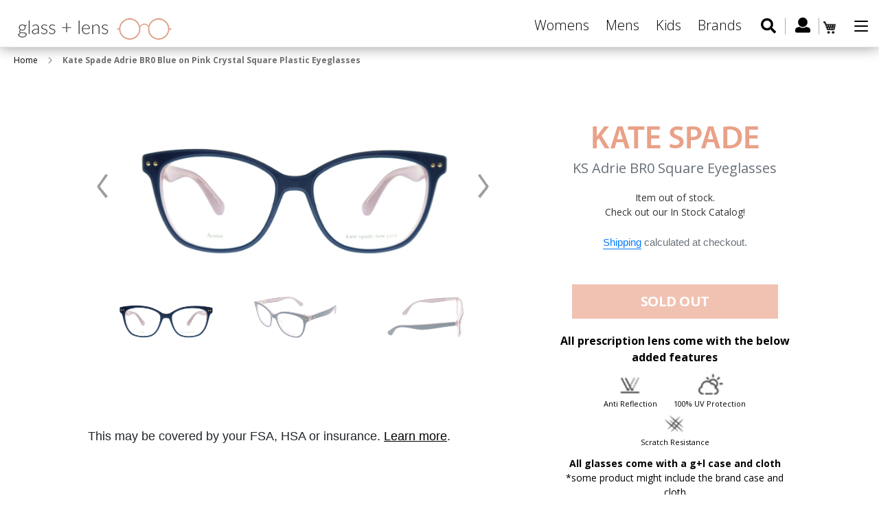

--- FILE ---
content_type: text/html; charset=utf-8
request_url: https://www.glassandlens.com/products/kate-spade-adrie-br0-blue-on-pink-crystal-square-plastic-eyeglasses
body_size: 25980
content:
<!doctype html>
<html class="no-js" lang="en">
<head>
  <meta name="google-site-verification" content="ffk5fryvHbc62YWvLiZl6Azk7MpzcodP9zHIeLEIOqs" />
  <!-- Global site tag (gtag.js) - Google Ads: 785556298 -->
<script async src="https://www.googletagmanager.com/gtag/js?id=AW-785556298"></script>
<script>
  window.dataLayer = window.dataLayer || [];
  function gtag(){dataLayer.push(arguments);}
  gtag('js', new Date());

  gtag('config', 'AW-785556298');
</script>

  <meta charset="utf-8">
  <meta http-equiv="X-UA-Compatible" content="IE=edge,chrome=1">
  <meta name="viewport" content="width=device-width,initial-scale=1">
  <meta name="theme-color" content="#557b97">
  <link rel="canonical" href="https://www.glassandlens.com/products/kate-spade-adrie-br0-blue-on-pink-crystal-square-plastic-eyeglasses">
  <link href="https://fonts.googleapis.com/css?family=Open+Sans:300,300i,400,400i,600,600i,700,700i,800,800i" rel="stylesheet"><link rel="shortcut icon" href="//www.glassandlens.com/cdn/shop/files/fav_icon_91e7760f-6d1c-4e1c-b5bb-157021843585_32x32.png?v=1613733155" type="image/png"><title>Kate Spade KS Adrie BR0 , Buy Online at Glassandlens.com</title><meta name="description" content="Kate Spade Adrie BR0 Blue on Pink Crystal Square Plastic Eyeglasses online at a very reasonable price. Order your stylish Kate Spade Eyeglasses at Glassandlens.com and save!"><!-- /snippets/social-meta-tags.liquid -->




<meta property="og:site_name" content="Glassandlens">
<meta property="og:url" content="https://www.glassandlens.com/products/kate-spade-adrie-br0-blue-on-pink-crystal-square-plastic-eyeglasses">
<meta property="og:title" content="Kate Spade Adrie BR0 Blue on Pink Crystal Square Plastic Eyeglasses">
<meta property="og:type" content="product">
<meta property="og:description" content="Kate Spade Adrie BR0 Blue on Pink Crystal Square Plastic Eyeglasses online at a very reasonable price. Order your stylish Kate Spade Eyeglasses at Glassandlens.com and save!">

  <meta property="og:price:amount" content="150.00">
  <meta property="og:price:currency" content="USD">

<meta property="og:image" content="http://www.glassandlens.com/cdn/shop/products/main_75_1200x1200.jpg?v=1563370484"><meta property="og:image" content="http://www.glassandlens.com/cdn/shop/products/angle_75_1200x1200.jpg?v=1563370484"><meta property="og:image" content="http://www.glassandlens.com/cdn/shop/products/side_73_1200x1200.jpg?v=1563370484">
<meta property="og:image:secure_url" content="https://www.glassandlens.com/cdn/shop/products/main_75_1200x1200.jpg?v=1563370484"><meta property="og:image:secure_url" content="https://www.glassandlens.com/cdn/shop/products/angle_75_1200x1200.jpg?v=1563370484"><meta property="og:image:secure_url" content="https://www.glassandlens.com/cdn/shop/products/side_73_1200x1200.jpg?v=1563370484">


<meta name="twitter:card" content="summary_large_image">
<meta name="twitter:title" content="Kate Spade Adrie BR0 Blue on Pink Crystal Square Plastic Eyeglasses">
<meta name="twitter:description" content="Kate Spade Adrie BR0 Blue on Pink Crystal Square Plastic Eyeglasses online at a very reasonable price. Order your stylish Kate Spade Eyeglasses at Glassandlens.com and save!">

  <link href="//www.glassandlens.com/cdn/shop/t/4/assets/swiper.min.css?v=3480453668502997471563546011" rel="stylesheet" type="text/css" media="all" />
  <link href="//www.glassandlens.com/cdn/shop/t/4/assets/theme.scss.css?v=18868178984568378771674765947" rel="stylesheet" type="text/css" media="all" />

  <script>
    var theme = {
      strings: {
        addToCart: "Add to cart",
        soldOut: "Sold out",
        unavailable: "Unavailable",
        regularPrice: "Regular price",
        sale: "Sale",
        showMore: "Show More",
        showLess: "Show Less",
        addressError: "Error looking up that address",
        addressNoResults: "No results for that address",
        addressQueryLimit: "You have exceeded the Google API usage limit. Consider upgrading to a \u003ca href=\"https:\/\/developers.google.com\/maps\/premium\/usage-limits\"\u003ePremium Plan\u003c\/a\u003e.",
        authError: "There was a problem authenticating your Google Maps account.",
        newWindow: "Opens in a new window.",
        external: "Opens external website.",
        newWindowExternal: "Opens external website in a new window."
      },
      moneyFormat: "${{amount}}"
    }

    document.documentElement.className = document.documentElement.className.replace('no-js', 'js');
  </script><script src="//www.glassandlens.com/cdn/shop/t/4/assets/lazysizes.js?v=68441465964607740661555418584" async="async"></script>
  <script src="//www.glassandlens.com/cdn/shop/t/4/assets/vendor.js?v=121857302354663160541567496366" defer="defer"></script>
  <script src="//www.glassandlens.com/cdn/shop/t/4/assets/theme.js?v=182438323261432577371639427232" defer="defer"></script>
  <script src="//ajax.googleapis.com/ajax/libs/jquery/3.3.1/jquery.min.js" type="text/javascript"></script>
  <link href="//netdna.bootstrapcdn.com/bootstrap/4.3.1/css/bootstrap.min.css" rel="stylesheet" type="text/css" media="all" />
  <script src="//netdna.bootstrapcdn.com/bootstrap/4.3.1/js/bootstrap.min.js" type="text/javascript"></script>

  <script>window.performance && window.performance.mark && window.performance.mark('shopify.content_for_header.start');</script><meta name="google-site-verification" content="ffk5fryvHbc62YWvLiZl6Azk7MpzcodP9zHIeLEIOqs">
<meta id="shopify-digital-wallet" name="shopify-digital-wallet" content="/5260771400/digital_wallets/dialog">
<link rel="alternate" type="application/json+oembed" href="https://www.glassandlens.com/products/kate-spade-adrie-br0-blue-on-pink-crystal-square-plastic-eyeglasses.oembed">
<script async="async" src="/checkouts/internal/preloads.js?locale=en-US"></script>
<script id="shopify-features" type="application/json">{"accessToken":"1dc3d5b9728a7ef27a0087131a52b75c","betas":["rich-media-storefront-analytics"],"domain":"www.glassandlens.com","predictiveSearch":true,"shopId":5260771400,"locale":"en"}</script>
<script>var Shopify = Shopify || {};
Shopify.shop = "glassandlens.myshopify.com";
Shopify.locale = "en";
Shopify.currency = {"active":"USD","rate":"1.0"};
Shopify.country = "US";
Shopify.theme = {"name":"Copy of Debut - 16.04","id":72328642632,"schema_name":"Debut","schema_version":"11.1.5","theme_store_id":796,"role":"main"};
Shopify.theme.handle = "null";
Shopify.theme.style = {"id":null,"handle":null};
Shopify.cdnHost = "www.glassandlens.com/cdn";
Shopify.routes = Shopify.routes || {};
Shopify.routes.root = "/";</script>
<script type="module">!function(o){(o.Shopify=o.Shopify||{}).modules=!0}(window);</script>
<script>!function(o){function n(){var o=[];function n(){o.push(Array.prototype.slice.apply(arguments))}return n.q=o,n}var t=o.Shopify=o.Shopify||{};t.loadFeatures=n(),t.autoloadFeatures=n()}(window);</script>
<script id="shop-js-analytics" type="application/json">{"pageType":"product"}</script>
<script defer="defer" async type="module" src="//www.glassandlens.com/cdn/shopifycloud/shop-js/modules/v2/client.init-shop-cart-sync_C5BV16lS.en.esm.js"></script>
<script defer="defer" async type="module" src="//www.glassandlens.com/cdn/shopifycloud/shop-js/modules/v2/chunk.common_CygWptCX.esm.js"></script>
<script type="module">
  await import("//www.glassandlens.com/cdn/shopifycloud/shop-js/modules/v2/client.init-shop-cart-sync_C5BV16lS.en.esm.js");
await import("//www.glassandlens.com/cdn/shopifycloud/shop-js/modules/v2/chunk.common_CygWptCX.esm.js");

  window.Shopify.SignInWithShop?.initShopCartSync?.({"fedCMEnabled":true,"windoidEnabled":true});

</script>
<script>(function() {
  var isLoaded = false;
  function asyncLoad() {
    if (isLoaded) return;
    isLoaded = true;
    var urls = ["https:\/\/zooomyapps.com\/morelikethis\/ZooomyRelated.js?shop=glassandlens.myshopify.com","https:\/\/zooomyapps.com\/morelikethis\/ZooomyRelatedOrderCapture.js?shop=glassandlens.myshopify.com","https:\/\/cdn.tabarn.app\/cdn\/cartscount\/live\/cartscount.min.js?shop=glassandlens.myshopify.com","https:\/\/cdn.shopify.com\/s\/files\/1\/0052\/6077\/1400\/t\/4\/assets\/globo.filter.init.js?shop=glassandlens.myshopify.com","https:\/\/cdnbspa.spicegems.com\/js\/serve\/shop\/glassandlens.myshopify.com\/index_282ebff240f3bc06e2abb716f0e9aa8d22e9be8d.js?v=infytonow712\u0026shop=glassandlens.myshopify.com"];
    for (var i = 0; i < urls.length; i++) {
      var s = document.createElement('script');
      s.type = 'text/javascript';
      s.async = true;
      s.src = urls[i];
      var x = document.getElementsByTagName('script')[0];
      x.parentNode.insertBefore(s, x);
    }
  };
  if(window.attachEvent) {
    window.attachEvent('onload', asyncLoad);
  } else {
    window.addEventListener('load', asyncLoad, false);
  }
})();</script>
<script id="__st">var __st={"a":5260771400,"offset":-18000,"reqid":"4b90e8c6-625e-4544-8121-c877447cf40a-1768606049","pageurl":"www.glassandlens.com\/products\/kate-spade-adrie-br0-blue-on-pink-crystal-square-plastic-eyeglasses","u":"ba57a682f7ea","p":"product","rtyp":"product","rid":3948643024968};</script>
<script>window.ShopifyPaypalV4VisibilityTracking = true;</script>
<script id="captcha-bootstrap">!function(){'use strict';const t='contact',e='account',n='new_comment',o=[[t,t],['blogs',n],['comments',n],[t,'customer']],c=[[e,'customer_login'],[e,'guest_login'],[e,'recover_customer_password'],[e,'create_customer']],r=t=>t.map((([t,e])=>`form[action*='/${t}']:not([data-nocaptcha='true']) input[name='form_type'][value='${e}']`)).join(','),a=t=>()=>t?[...document.querySelectorAll(t)].map((t=>t.form)):[];function s(){const t=[...o],e=r(t);return a(e)}const i='password',u='form_key',d=['recaptcha-v3-token','g-recaptcha-response','h-captcha-response',i],f=()=>{try{return window.sessionStorage}catch{return}},m='__shopify_v',_=t=>t.elements[u];function p(t,e,n=!1){try{const o=window.sessionStorage,c=JSON.parse(o.getItem(e)),{data:r}=function(t){const{data:e,action:n}=t;return t[m]||n?{data:e,action:n}:{data:t,action:n}}(c);for(const[e,n]of Object.entries(r))t.elements[e]&&(t.elements[e].value=n);n&&o.removeItem(e)}catch(o){console.error('form repopulation failed',{error:o})}}const l='form_type',E='cptcha';function T(t){t.dataset[E]=!0}const w=window,h=w.document,L='Shopify',v='ce_forms',y='captcha';let A=!1;((t,e)=>{const n=(g='f06e6c50-85a8-45c8-87d0-21a2b65856fe',I='https://cdn.shopify.com/shopifycloud/storefront-forms-hcaptcha/ce_storefront_forms_captcha_hcaptcha.v1.5.2.iife.js',D={infoText:'Protected by hCaptcha',privacyText:'Privacy',termsText:'Terms'},(t,e,n)=>{const o=w[L][v],c=o.bindForm;if(c)return c(t,g,e,D).then(n);var r;o.q.push([[t,g,e,D],n]),r=I,A||(h.body.append(Object.assign(h.createElement('script'),{id:'captcha-provider',async:!0,src:r})),A=!0)});var g,I,D;w[L]=w[L]||{},w[L][v]=w[L][v]||{},w[L][v].q=[],w[L][y]=w[L][y]||{},w[L][y].protect=function(t,e){n(t,void 0,e),T(t)},Object.freeze(w[L][y]),function(t,e,n,w,h,L){const[v,y,A,g]=function(t,e,n){const i=e?o:[],u=t?c:[],d=[...i,...u],f=r(d),m=r(i),_=r(d.filter((([t,e])=>n.includes(e))));return[a(f),a(m),a(_),s()]}(w,h,L),I=t=>{const e=t.target;return e instanceof HTMLFormElement?e:e&&e.form},D=t=>v().includes(t);t.addEventListener('submit',(t=>{const e=I(t);if(!e)return;const n=D(e)&&!e.dataset.hcaptchaBound&&!e.dataset.recaptchaBound,o=_(e),c=g().includes(e)&&(!o||!o.value);(n||c)&&t.preventDefault(),c&&!n&&(function(t){try{if(!f())return;!function(t){const e=f();if(!e)return;const n=_(t);if(!n)return;const o=n.value;o&&e.removeItem(o)}(t);const e=Array.from(Array(32),(()=>Math.random().toString(36)[2])).join('');!function(t,e){_(t)||t.append(Object.assign(document.createElement('input'),{type:'hidden',name:u})),t.elements[u].value=e}(t,e),function(t,e){const n=f();if(!n)return;const o=[...t.querySelectorAll(`input[type='${i}']`)].map((({name:t})=>t)),c=[...d,...o],r={};for(const[a,s]of new FormData(t).entries())c.includes(a)||(r[a]=s);n.setItem(e,JSON.stringify({[m]:1,action:t.action,data:r}))}(t,e)}catch(e){console.error('failed to persist form',e)}}(e),e.submit())}));const S=(t,e)=>{t&&!t.dataset[E]&&(n(t,e.some((e=>e===t))),T(t))};for(const o of['focusin','change'])t.addEventListener(o,(t=>{const e=I(t);D(e)&&S(e,y())}));const B=e.get('form_key'),M=e.get(l),P=B&&M;t.addEventListener('DOMContentLoaded',(()=>{const t=y();if(P)for(const e of t)e.elements[l].value===M&&p(e,B);[...new Set([...A(),...v().filter((t=>'true'===t.dataset.shopifyCaptcha))])].forEach((e=>S(e,t)))}))}(h,new URLSearchParams(w.location.search),n,t,e,['guest_login'])})(!0,!0)}();</script>
<script integrity="sha256-4kQ18oKyAcykRKYeNunJcIwy7WH5gtpwJnB7kiuLZ1E=" data-source-attribution="shopify.loadfeatures" defer="defer" src="//www.glassandlens.com/cdn/shopifycloud/storefront/assets/storefront/load_feature-a0a9edcb.js" crossorigin="anonymous"></script>
<script data-source-attribution="shopify.dynamic_checkout.dynamic.init">var Shopify=Shopify||{};Shopify.PaymentButton=Shopify.PaymentButton||{isStorefrontPortableWallets:!0,init:function(){window.Shopify.PaymentButton.init=function(){};var t=document.createElement("script");t.src="https://www.glassandlens.com/cdn/shopifycloud/portable-wallets/latest/portable-wallets.en.js",t.type="module",document.head.appendChild(t)}};
</script>
<script data-source-attribution="shopify.dynamic_checkout.buyer_consent">
  function portableWalletsHideBuyerConsent(e){var t=document.getElementById("shopify-buyer-consent"),n=document.getElementById("shopify-subscription-policy-button");t&&n&&(t.classList.add("hidden"),t.setAttribute("aria-hidden","true"),n.removeEventListener("click",e))}function portableWalletsShowBuyerConsent(e){var t=document.getElementById("shopify-buyer-consent"),n=document.getElementById("shopify-subscription-policy-button");t&&n&&(t.classList.remove("hidden"),t.removeAttribute("aria-hidden"),n.addEventListener("click",e))}window.Shopify?.PaymentButton&&(window.Shopify.PaymentButton.hideBuyerConsent=portableWalletsHideBuyerConsent,window.Shopify.PaymentButton.showBuyerConsent=portableWalletsShowBuyerConsent);
</script>
<script data-source-attribution="shopify.dynamic_checkout.cart.bootstrap">document.addEventListener("DOMContentLoaded",(function(){function t(){return document.querySelector("shopify-accelerated-checkout-cart, shopify-accelerated-checkout")}if(t())Shopify.PaymentButton.init();else{new MutationObserver((function(e,n){t()&&(Shopify.PaymentButton.init(),n.disconnect())})).observe(document.body,{childList:!0,subtree:!0})}}));
</script>

<script>window.performance && window.performance.mark && window.performance.mark('shopify.content_for_header.end');</script>



  <script>
    window.addEventListener('globoFilterCloseSearchCompleted', function () {
      if( theme && theme.SearchDrawer && typeof theme.SearchDrawer.close == "function" ){
        theme.SearchDrawer.close();
      }
    });
  </script>


  <script src="//www.glassandlens.com/cdn/shop/t/4/assets/prescriptions.js?v=81068088759715572721655111830" defer="defer"></script>
  <script src="//www.glassandlens.com/cdn/shop/t/4/assets/swiper.min.js?v=109829965565265286511563546005" defer="defer"></script>

<!-- Snap Pixel Code -->
<script type='text/javascript'>
(function(e,t,n){if(e.snaptr)return;var a=e.snaptr=function()
{a.handleRequest?a.handleRequest.apply(a,arguments):a.queue.push(arguments)};
a.queue=[];var s='script';r=t.createElement(s);r.async=!0;
r.src=n;var u=t.getElementsByTagName(s)[0];
u.parentNode.insertBefore(r,u);})(window,document,
'https://sc-static.net/scevent.min.js');

snaptr('init', '2b321ccb-d368-4c0b-a7cb-ce26ab0b5301', {
'user_email': '__INSERT_USER_EMAIL__'
});

snaptr('track', 'PAGE_VIEW');

</script>
<!-- End Snap Pixel Code -->
  
  <!-- Facebook Pixel Code -->
<script>
  !function(f,b,e,v,n,t,s)
  {if(f.fbq)return;n=f.fbq=function(){n.callMethod?
  n.callMethod.apply(n,arguments):n.queue.push(arguments)};
  if(!f._fbq)f._fbq=n;n.push=n;n.loaded=!0;n.version='2.0';
  n.queue=[];t=b.createElement(e);t.async=!0;
  t.src=v;s=b.getElementsByTagName(e)[0];
  s.parentNode.insertBefore(t,s)}(window, document,'script',
  'https://connect.facebook.net/en_US/fbevents.js');
  fbq('init', '272348413702418');
  fbq('track', 'PageView');
</script>
<noscript><img height="1" width="1" style="display:none"
  src="https://www.facebook.com/tr?id=272348413702418&ev=PageView&noscript=1"
/></noscript>
<!-- End Facebook Pixel Code -->
  
  <link href="https://monorail-edge.shopifysvc.com" rel="dns-prefetch">
<script>(function(){if ("sendBeacon" in navigator && "performance" in window) {try {var session_token_from_headers = performance.getEntriesByType('navigation')[0].serverTiming.find(x => x.name == '_s').description;} catch {var session_token_from_headers = undefined;}var session_cookie_matches = document.cookie.match(/_shopify_s=([^;]*)/);var session_token_from_cookie = session_cookie_matches && session_cookie_matches.length === 2 ? session_cookie_matches[1] : "";var session_token = session_token_from_headers || session_token_from_cookie || "";function handle_abandonment_event(e) {var entries = performance.getEntries().filter(function(entry) {return /monorail-edge.shopifysvc.com/.test(entry.name);});if (!window.abandonment_tracked && entries.length === 0) {window.abandonment_tracked = true;var currentMs = Date.now();var navigation_start = performance.timing.navigationStart;var payload = {shop_id: 5260771400,url: window.location.href,navigation_start,duration: currentMs - navigation_start,session_token,page_type: "product"};window.navigator.sendBeacon("https://monorail-edge.shopifysvc.com/v1/produce", JSON.stringify({schema_id: "online_store_buyer_site_abandonment/1.1",payload: payload,metadata: {event_created_at_ms: currentMs,event_sent_at_ms: currentMs}}));}}window.addEventListener('pagehide', handle_abandonment_event);}}());</script>
<script id="web-pixels-manager-setup">(function e(e,d,r,n,o){if(void 0===o&&(o={}),!Boolean(null===(a=null===(i=window.Shopify)||void 0===i?void 0:i.analytics)||void 0===a?void 0:a.replayQueue)){var i,a;window.Shopify=window.Shopify||{};var t=window.Shopify;t.analytics=t.analytics||{};var s=t.analytics;s.replayQueue=[],s.publish=function(e,d,r){return s.replayQueue.push([e,d,r]),!0};try{self.performance.mark("wpm:start")}catch(e){}var l=function(){var e={modern:/Edge?\/(1{2}[4-9]|1[2-9]\d|[2-9]\d{2}|\d{4,})\.\d+(\.\d+|)|Firefox\/(1{2}[4-9]|1[2-9]\d|[2-9]\d{2}|\d{4,})\.\d+(\.\d+|)|Chrom(ium|e)\/(9{2}|\d{3,})\.\d+(\.\d+|)|(Maci|X1{2}).+ Version\/(15\.\d+|(1[6-9]|[2-9]\d|\d{3,})\.\d+)([,.]\d+|)( \(\w+\)|)( Mobile\/\w+|) Safari\/|Chrome.+OPR\/(9{2}|\d{3,})\.\d+\.\d+|(CPU[ +]OS|iPhone[ +]OS|CPU[ +]iPhone|CPU IPhone OS|CPU iPad OS)[ +]+(15[._]\d+|(1[6-9]|[2-9]\d|\d{3,})[._]\d+)([._]\d+|)|Android:?[ /-](13[3-9]|1[4-9]\d|[2-9]\d{2}|\d{4,})(\.\d+|)(\.\d+|)|Android.+Firefox\/(13[5-9]|1[4-9]\d|[2-9]\d{2}|\d{4,})\.\d+(\.\d+|)|Android.+Chrom(ium|e)\/(13[3-9]|1[4-9]\d|[2-9]\d{2}|\d{4,})\.\d+(\.\d+|)|SamsungBrowser\/([2-9]\d|\d{3,})\.\d+/,legacy:/Edge?\/(1[6-9]|[2-9]\d|\d{3,})\.\d+(\.\d+|)|Firefox\/(5[4-9]|[6-9]\d|\d{3,})\.\d+(\.\d+|)|Chrom(ium|e)\/(5[1-9]|[6-9]\d|\d{3,})\.\d+(\.\d+|)([\d.]+$|.*Safari\/(?![\d.]+ Edge\/[\d.]+$))|(Maci|X1{2}).+ Version\/(10\.\d+|(1[1-9]|[2-9]\d|\d{3,})\.\d+)([,.]\d+|)( \(\w+\)|)( Mobile\/\w+|) Safari\/|Chrome.+OPR\/(3[89]|[4-9]\d|\d{3,})\.\d+\.\d+|(CPU[ +]OS|iPhone[ +]OS|CPU[ +]iPhone|CPU IPhone OS|CPU iPad OS)[ +]+(10[._]\d+|(1[1-9]|[2-9]\d|\d{3,})[._]\d+)([._]\d+|)|Android:?[ /-](13[3-9]|1[4-9]\d|[2-9]\d{2}|\d{4,})(\.\d+|)(\.\d+|)|Mobile Safari.+OPR\/([89]\d|\d{3,})\.\d+\.\d+|Android.+Firefox\/(13[5-9]|1[4-9]\d|[2-9]\d{2}|\d{4,})\.\d+(\.\d+|)|Android.+Chrom(ium|e)\/(13[3-9]|1[4-9]\d|[2-9]\d{2}|\d{4,})\.\d+(\.\d+|)|Android.+(UC? ?Browser|UCWEB|U3)[ /]?(15\.([5-9]|\d{2,})|(1[6-9]|[2-9]\d|\d{3,})\.\d+)\.\d+|SamsungBrowser\/(5\.\d+|([6-9]|\d{2,})\.\d+)|Android.+MQ{2}Browser\/(14(\.(9|\d{2,})|)|(1[5-9]|[2-9]\d|\d{3,})(\.\d+|))(\.\d+|)|K[Aa][Ii]OS\/(3\.\d+|([4-9]|\d{2,})\.\d+)(\.\d+|)/},d=e.modern,r=e.legacy,n=navigator.userAgent;return n.match(d)?"modern":n.match(r)?"legacy":"unknown"}(),u="modern"===l?"modern":"legacy",c=(null!=n?n:{modern:"",legacy:""})[u],f=function(e){return[e.baseUrl,"/wpm","/b",e.hashVersion,"modern"===e.buildTarget?"m":"l",".js"].join("")}({baseUrl:d,hashVersion:r,buildTarget:u}),m=function(e){var d=e.version,r=e.bundleTarget,n=e.surface,o=e.pageUrl,i=e.monorailEndpoint;return{emit:function(e){var a=e.status,t=e.errorMsg,s=(new Date).getTime(),l=JSON.stringify({metadata:{event_sent_at_ms:s},events:[{schema_id:"web_pixels_manager_load/3.1",payload:{version:d,bundle_target:r,page_url:o,status:a,surface:n,error_msg:t},metadata:{event_created_at_ms:s}}]});if(!i)return console&&console.warn&&console.warn("[Web Pixels Manager] No Monorail endpoint provided, skipping logging."),!1;try{return self.navigator.sendBeacon.bind(self.navigator)(i,l)}catch(e){}var u=new XMLHttpRequest;try{return u.open("POST",i,!0),u.setRequestHeader("Content-Type","text/plain"),u.send(l),!0}catch(e){return console&&console.warn&&console.warn("[Web Pixels Manager] Got an unhandled error while logging to Monorail."),!1}}}}({version:r,bundleTarget:l,surface:e.surface,pageUrl:self.location.href,monorailEndpoint:e.monorailEndpoint});try{o.browserTarget=l,function(e){var d=e.src,r=e.async,n=void 0===r||r,o=e.onload,i=e.onerror,a=e.sri,t=e.scriptDataAttributes,s=void 0===t?{}:t,l=document.createElement("script"),u=document.querySelector("head"),c=document.querySelector("body");if(l.async=n,l.src=d,a&&(l.integrity=a,l.crossOrigin="anonymous"),s)for(var f in s)if(Object.prototype.hasOwnProperty.call(s,f))try{l.dataset[f]=s[f]}catch(e){}if(o&&l.addEventListener("load",o),i&&l.addEventListener("error",i),u)u.appendChild(l);else{if(!c)throw new Error("Did not find a head or body element to append the script");c.appendChild(l)}}({src:f,async:!0,onload:function(){if(!function(){var e,d;return Boolean(null===(d=null===(e=window.Shopify)||void 0===e?void 0:e.analytics)||void 0===d?void 0:d.initialized)}()){var d=window.webPixelsManager.init(e)||void 0;if(d){var r=window.Shopify.analytics;r.replayQueue.forEach((function(e){var r=e[0],n=e[1],o=e[2];d.publishCustomEvent(r,n,o)})),r.replayQueue=[],r.publish=d.publishCustomEvent,r.visitor=d.visitor,r.initialized=!0}}},onerror:function(){return m.emit({status:"failed",errorMsg:"".concat(f," has failed to load")})},sri:function(e){var d=/^sha384-[A-Za-z0-9+/=]+$/;return"string"==typeof e&&d.test(e)}(c)?c:"",scriptDataAttributes:o}),m.emit({status:"loading"})}catch(e){m.emit({status:"failed",errorMsg:(null==e?void 0:e.message)||"Unknown error"})}}})({shopId: 5260771400,storefrontBaseUrl: "https://www.glassandlens.com",extensionsBaseUrl: "https://extensions.shopifycdn.com/cdn/shopifycloud/web-pixels-manager",monorailEndpoint: "https://monorail-edge.shopifysvc.com/unstable/produce_batch",surface: "storefront-renderer",enabledBetaFlags: ["2dca8a86"],webPixelsConfigList: [{"id":"706969754","configuration":"{\"config\":\"{\\\"pixel_id\\\":\\\"AW-785556298\\\",\\\"target_country\\\":\\\"US\\\",\\\"gtag_events\\\":[{\\\"type\\\":\\\"page_view\\\",\\\"action_label\\\":\\\"AW-785556298\\\/bu8xCP62i_0BEMrGyvYC\\\"},{\\\"type\\\":\\\"purchase\\\",\\\"action_label\\\":\\\"AW-785556298\\\/DitTCPm3i_0BEMrGyvYC\\\"},{\\\"type\\\":\\\"view_item\\\",\\\"action_label\\\":\\\"AW-785556298\\\/TBw0CPy3i_0BEMrGyvYC\\\"},{\\\"type\\\":\\\"add_to_cart\\\",\\\"action_label\\\":\\\"AW-785556298\\\/YeZRCP-3i_0BEMrGyvYC\\\"},{\\\"type\\\":\\\"begin_checkout\\\",\\\"action_label\\\":\\\"AW-785556298\\\/F6nJCIK4i_0BEMrGyvYC\\\"},{\\\"type\\\":\\\"search\\\",\\\"action_label\\\":\\\"AW-785556298\\\/KEJdCIW4i_0BEMrGyvYC\\\"},{\\\"type\\\":\\\"add_payment_info\\\",\\\"action_label\\\":\\\"AW-785556298\\\/IcSXCIi4i_0BEMrGyvYC\\\"}],\\\"enable_monitoring_mode\\\":false}\"}","eventPayloadVersion":"v1","runtimeContext":"OPEN","scriptVersion":"b2a88bafab3e21179ed38636efcd8a93","type":"APP","apiClientId":1780363,"privacyPurposes":[],"dataSharingAdjustments":{"protectedCustomerApprovalScopes":["read_customer_address","read_customer_email","read_customer_name","read_customer_personal_data","read_customer_phone"]}},{"id":"79626394","eventPayloadVersion":"v1","runtimeContext":"LAX","scriptVersion":"1","type":"CUSTOM","privacyPurposes":["ANALYTICS"],"name":"Google Analytics tag (migrated)"},{"id":"shopify-app-pixel","configuration":"{}","eventPayloadVersion":"v1","runtimeContext":"STRICT","scriptVersion":"0450","apiClientId":"shopify-pixel","type":"APP","privacyPurposes":["ANALYTICS","MARKETING"]},{"id":"shopify-custom-pixel","eventPayloadVersion":"v1","runtimeContext":"LAX","scriptVersion":"0450","apiClientId":"shopify-pixel","type":"CUSTOM","privacyPurposes":["ANALYTICS","MARKETING"]}],isMerchantRequest: false,initData: {"shop":{"name":"Glassandlens","paymentSettings":{"currencyCode":"USD"},"myshopifyDomain":"glassandlens.myshopify.com","countryCode":"US","storefrontUrl":"https:\/\/www.glassandlens.com"},"customer":null,"cart":null,"checkout":null,"productVariants":[{"price":{"amount":150.0,"currencyCode":"USD"},"product":{"title":"Kate Spade Adrie BR0 Blue on Pink Crystal Square Plastic Eyeglasses","vendor":"Kate Spade","id":"3948643024968","untranslatedTitle":"Kate Spade Adrie BR0 Blue on Pink Crystal Square Plastic Eyeglasses","url":"\/products\/kate-spade-adrie-br0-blue-on-pink-crystal-square-plastic-eyeglasses","type":"Eyeglasses"},"id":"29485658570824","image":{"src":"\/\/www.glassandlens.com\/cdn\/shop\/products\/main_75.jpg?v=1563370484"},"sku":"KS_Adrie_BR0_53mm","title":"53mm","untranslatedTitle":"53mm"}],"purchasingCompany":null},},"https://www.glassandlens.com/cdn","fcfee988w5aeb613cpc8e4bc33m6693e112",{"modern":"","legacy":""},{"shopId":"5260771400","storefrontBaseUrl":"https:\/\/www.glassandlens.com","extensionBaseUrl":"https:\/\/extensions.shopifycdn.com\/cdn\/shopifycloud\/web-pixels-manager","surface":"storefront-renderer","enabledBetaFlags":"[\"2dca8a86\"]","isMerchantRequest":"false","hashVersion":"fcfee988w5aeb613cpc8e4bc33m6693e112","publish":"custom","events":"[[\"page_viewed\",{}],[\"product_viewed\",{\"productVariant\":{\"price\":{\"amount\":150.0,\"currencyCode\":\"USD\"},\"product\":{\"title\":\"Kate Spade Adrie BR0 Blue on Pink Crystal Square Plastic Eyeglasses\",\"vendor\":\"Kate Spade\",\"id\":\"3948643024968\",\"untranslatedTitle\":\"Kate Spade Adrie BR0 Blue on Pink Crystal Square Plastic Eyeglasses\",\"url\":\"\/products\/kate-spade-adrie-br0-blue-on-pink-crystal-square-plastic-eyeglasses\",\"type\":\"Eyeglasses\"},\"id\":\"29485658570824\",\"image\":{\"src\":\"\/\/www.glassandlens.com\/cdn\/shop\/products\/main_75.jpg?v=1563370484\"},\"sku\":\"KS_Adrie_BR0_53mm\",\"title\":\"53mm\",\"untranslatedTitle\":\"53mm\"}}]]"});</script><script>
  window.ShopifyAnalytics = window.ShopifyAnalytics || {};
  window.ShopifyAnalytics.meta = window.ShopifyAnalytics.meta || {};
  window.ShopifyAnalytics.meta.currency = 'USD';
  var meta = {"product":{"id":3948643024968,"gid":"gid:\/\/shopify\/Product\/3948643024968","vendor":"Kate Spade","type":"Eyeglasses","handle":"kate-spade-adrie-br0-blue-on-pink-crystal-square-plastic-eyeglasses","variants":[{"id":29485658570824,"price":15000,"name":"Kate Spade Adrie BR0 Blue on Pink Crystal Square Plastic Eyeglasses - 53mm","public_title":"53mm","sku":"KS_Adrie_BR0_53mm"}],"remote":false},"page":{"pageType":"product","resourceType":"product","resourceId":3948643024968,"requestId":"4b90e8c6-625e-4544-8121-c877447cf40a-1768606049"}};
  for (var attr in meta) {
    window.ShopifyAnalytics.meta[attr] = meta[attr];
  }
</script>
<script class="analytics">
  (function () {
    var customDocumentWrite = function(content) {
      var jquery = null;

      if (window.jQuery) {
        jquery = window.jQuery;
      } else if (window.Checkout && window.Checkout.$) {
        jquery = window.Checkout.$;
      }

      if (jquery) {
        jquery('body').append(content);
      }
    };

    var hasLoggedConversion = function(token) {
      if (token) {
        return document.cookie.indexOf('loggedConversion=' + token) !== -1;
      }
      return false;
    }

    var setCookieIfConversion = function(token) {
      if (token) {
        var twoMonthsFromNow = new Date(Date.now());
        twoMonthsFromNow.setMonth(twoMonthsFromNow.getMonth() + 2);

        document.cookie = 'loggedConversion=' + token + '; expires=' + twoMonthsFromNow;
      }
    }

    var trekkie = window.ShopifyAnalytics.lib = window.trekkie = window.trekkie || [];
    if (trekkie.integrations) {
      return;
    }
    trekkie.methods = [
      'identify',
      'page',
      'ready',
      'track',
      'trackForm',
      'trackLink'
    ];
    trekkie.factory = function(method) {
      return function() {
        var args = Array.prototype.slice.call(arguments);
        args.unshift(method);
        trekkie.push(args);
        return trekkie;
      };
    };
    for (var i = 0; i < trekkie.methods.length; i++) {
      var key = trekkie.methods[i];
      trekkie[key] = trekkie.factory(key);
    }
    trekkie.load = function(config) {
      trekkie.config = config || {};
      trekkie.config.initialDocumentCookie = document.cookie;
      var first = document.getElementsByTagName('script')[0];
      var script = document.createElement('script');
      script.type = 'text/javascript';
      script.onerror = function(e) {
        var scriptFallback = document.createElement('script');
        scriptFallback.type = 'text/javascript';
        scriptFallback.onerror = function(error) {
                var Monorail = {
      produce: function produce(monorailDomain, schemaId, payload) {
        var currentMs = new Date().getTime();
        var event = {
          schema_id: schemaId,
          payload: payload,
          metadata: {
            event_created_at_ms: currentMs,
            event_sent_at_ms: currentMs
          }
        };
        return Monorail.sendRequest("https://" + monorailDomain + "/v1/produce", JSON.stringify(event));
      },
      sendRequest: function sendRequest(endpointUrl, payload) {
        // Try the sendBeacon API
        if (window && window.navigator && typeof window.navigator.sendBeacon === 'function' && typeof window.Blob === 'function' && !Monorail.isIos12()) {
          var blobData = new window.Blob([payload], {
            type: 'text/plain'
          });

          if (window.navigator.sendBeacon(endpointUrl, blobData)) {
            return true;
          } // sendBeacon was not successful

        } // XHR beacon

        var xhr = new XMLHttpRequest();

        try {
          xhr.open('POST', endpointUrl);
          xhr.setRequestHeader('Content-Type', 'text/plain');
          xhr.send(payload);
        } catch (e) {
          console.log(e);
        }

        return false;
      },
      isIos12: function isIos12() {
        return window.navigator.userAgent.lastIndexOf('iPhone; CPU iPhone OS 12_') !== -1 || window.navigator.userAgent.lastIndexOf('iPad; CPU OS 12_') !== -1;
      }
    };
    Monorail.produce('monorail-edge.shopifysvc.com',
      'trekkie_storefront_load_errors/1.1',
      {shop_id: 5260771400,
      theme_id: 72328642632,
      app_name: "storefront",
      context_url: window.location.href,
      source_url: "//www.glassandlens.com/cdn/s/trekkie.storefront.cd680fe47e6c39ca5d5df5f0a32d569bc48c0f27.min.js"});

        };
        scriptFallback.async = true;
        scriptFallback.src = '//www.glassandlens.com/cdn/s/trekkie.storefront.cd680fe47e6c39ca5d5df5f0a32d569bc48c0f27.min.js';
        first.parentNode.insertBefore(scriptFallback, first);
      };
      script.async = true;
      script.src = '//www.glassandlens.com/cdn/s/trekkie.storefront.cd680fe47e6c39ca5d5df5f0a32d569bc48c0f27.min.js';
      first.parentNode.insertBefore(script, first);
    };
    trekkie.load(
      {"Trekkie":{"appName":"storefront","development":false,"defaultAttributes":{"shopId":5260771400,"isMerchantRequest":null,"themeId":72328642632,"themeCityHash":"12958068799847667215","contentLanguage":"en","currency":"USD","eventMetadataId":"5ebea565-d7f6-4ee0-aed7-bc4710960d14"},"isServerSideCookieWritingEnabled":true,"monorailRegion":"shop_domain","enabledBetaFlags":["65f19447"]},"Session Attribution":{},"S2S":{"facebookCapiEnabled":false,"source":"trekkie-storefront-renderer","apiClientId":580111}}
    );

    var loaded = false;
    trekkie.ready(function() {
      if (loaded) return;
      loaded = true;

      window.ShopifyAnalytics.lib = window.trekkie;

      var originalDocumentWrite = document.write;
      document.write = customDocumentWrite;
      try { window.ShopifyAnalytics.merchantGoogleAnalytics.call(this); } catch(error) {};
      document.write = originalDocumentWrite;

      window.ShopifyAnalytics.lib.page(null,{"pageType":"product","resourceType":"product","resourceId":3948643024968,"requestId":"4b90e8c6-625e-4544-8121-c877447cf40a-1768606049","shopifyEmitted":true});

      var match = window.location.pathname.match(/checkouts\/(.+)\/(thank_you|post_purchase)/)
      var token = match? match[1]: undefined;
      if (!hasLoggedConversion(token)) {
        setCookieIfConversion(token);
        window.ShopifyAnalytics.lib.track("Viewed Product",{"currency":"USD","variantId":29485658570824,"productId":3948643024968,"productGid":"gid:\/\/shopify\/Product\/3948643024968","name":"Kate Spade Adrie BR0 Blue on Pink Crystal Square Plastic Eyeglasses - 53mm","price":"150.00","sku":"KS_Adrie_BR0_53mm","brand":"Kate Spade","variant":"53mm","category":"Eyeglasses","nonInteraction":true,"remote":false},undefined,undefined,{"shopifyEmitted":true});
      window.ShopifyAnalytics.lib.track("monorail:\/\/trekkie_storefront_viewed_product\/1.1",{"currency":"USD","variantId":29485658570824,"productId":3948643024968,"productGid":"gid:\/\/shopify\/Product\/3948643024968","name":"Kate Spade Adrie BR0 Blue on Pink Crystal Square Plastic Eyeglasses - 53mm","price":"150.00","sku":"KS_Adrie_BR0_53mm","brand":"Kate Spade","variant":"53mm","category":"Eyeglasses","nonInteraction":true,"remote":false,"referer":"https:\/\/www.glassandlens.com\/products\/kate-spade-adrie-br0-blue-on-pink-crystal-square-plastic-eyeglasses"});
      }
    });


        var eventsListenerScript = document.createElement('script');
        eventsListenerScript.async = true;
        eventsListenerScript.src = "//www.glassandlens.com/cdn/shopifycloud/storefront/assets/shop_events_listener-3da45d37.js";
        document.getElementsByTagName('head')[0].appendChild(eventsListenerScript);

})();</script>
  <script>
  if (!window.ga || (window.ga && typeof window.ga !== 'function')) {
    window.ga = function ga() {
      (window.ga.q = window.ga.q || []).push(arguments);
      if (window.Shopify && window.Shopify.analytics && typeof window.Shopify.analytics.publish === 'function') {
        window.Shopify.analytics.publish("ga_stub_called", {}, {sendTo: "google_osp_migration"});
      }
      console.error("Shopify's Google Analytics stub called with:", Array.from(arguments), "\nSee https://help.shopify.com/manual/promoting-marketing/pixels/pixel-migration#google for more information.");
    };
    if (window.Shopify && window.Shopify.analytics && typeof window.Shopify.analytics.publish === 'function') {
      window.Shopify.analytics.publish("ga_stub_initialized", {}, {sendTo: "google_osp_migration"});
    }
  }
</script>
<script
  defer
  src="https://www.glassandlens.com/cdn/shopifycloud/perf-kit/shopify-perf-kit-3.0.4.min.js"
  data-application="storefront-renderer"
  data-shop-id="5260771400"
  data-render-region="gcp-us-central1"
  data-page-type="product"
  data-theme-instance-id="72328642632"
  data-theme-name="Debut"
  data-theme-version="11.1.5"
  data-monorail-region="shop_domain"
  data-resource-timing-sampling-rate="10"
  data-shs="true"
  data-shs-beacon="true"
  data-shs-export-with-fetch="true"
  data-shs-logs-sample-rate="1"
  data-shs-beacon-endpoint="https://www.glassandlens.com/api/collect"
></script>
</head>

<body class="template-product">

  <a class="in-page-link visually-hidden skip-link" href="#MainContent">Skip to content</a>

  <div id="SearchDrawer" class="search-bar drawer drawer--top" role="dialog" aria-modal="true" aria-label="Search">
    <div class="search-bar__table">
      <div class="search-bar__table-cell search-bar__form-wrapper">
        <form class="search search-bar__form" action="/search" method="get" role="search">
          <input class="search__input search-bar__input" type="search" name="q" value="" placeholder="Search" aria-label="Search">
          <button class="search-bar__submit search__submit btn--link" type="submit">
            <svg aria-hidden="true" focusable="false" role="presentation" class="icon icon-search" viewBox="0 0 37 40"><path d="M35.6 36l-9.8-9.8c4.1-5.4 3.6-13.2-1.3-18.1-5.4-5.4-14.2-5.4-19.7 0-5.4 5.4-5.4 14.2 0 19.7 2.6 2.6 6.1 4.1 9.8 4.1 3 0 5.9-1 8.3-2.8l9.8 9.8c.4.4.9.6 1.4.6s1-.2 1.4-.6c.9-.9.9-2.1.1-2.9zm-20.9-8.2c-2.6 0-5.1-1-7-2.9-3.9-3.9-3.9-10.1 0-14C9.6 9 12.2 8 14.7 8s5.1 1 7 2.9c3.9 3.9 3.9 10.1 0 14-1.9 1.9-4.4 2.9-7 2.9z"/></svg>
            <span class="icon__fallback-text">Submit</span>
          </button>
        </form>
      </div>
      <div class="search-bar__table-cell text-right">
        <button type="button" class="btn--link search-bar__close js-drawer-close">
          <svg aria-hidden="true" focusable="false" role="presentation" class="icon icon-close" viewBox="0 0 40 40"><path d="M23.868 20.015L39.117 4.78c1.11-1.108 1.11-2.77 0-3.877-1.109-1.108-2.773-1.108-3.882 0L19.986 16.137 4.737.904C3.628-.204 1.965-.204.856.904c-1.11 1.108-1.11 2.77 0 3.877l15.249 15.234L.855 35.248c-1.108 1.108-1.108 2.77 0 3.877.555.554 1.248.831 1.942.831s1.386-.277 1.94-.83l15.25-15.234 15.248 15.233c.555.554 1.248.831 1.941.831s1.387-.277 1.941-.83c1.11-1.109 1.11-2.77 0-3.878L23.868 20.015z" class="layer"/></svg>
          <span class="icon__fallback-text">Close search</span>
        </button>
      </div>
    </div>
  </div>

  <div id="shopify-section-header" class="shopify-section">

<div data-section-id="header" data-section-type="header-section">
  

  <header class="site-header border-bottom logo--left" role="banner">
    <div class="grid grid--no-gutters grid--table site-header__mobile-nav">
      
      <div class="container-fluid">
      <div class="row">
      <div class="col-md-3 col-6 medium-up--one-quarter logo-align--left">
        
        
          <div class="h2 site-header__logo">
        
          
<a href="/" class="site-header__logo-image">
              
              <img class="lazyload js"
                   src="//www.glassandlens.com/cdn/shop/files/gaffos_logo_240x40_f8d1a992-36a5-41f4-9e57-f0ad0b9a1634_480x80.png?v=1614282121"
                   data-src="//www.glassandlens.com/cdn/shop/files/gaffos_logo_240x40_f8d1a992-36a5-41f4-9e57-f0ad0b9a1634_{width}x.png?v=1614282121"
                   data-widths="[180, 360, 540, 720, 900, 1080, 1296, 1512, 1728, 2048]"
                   data-aspectratio="6.0"
                   data-sizes="auto"
                   alt="Glassandlens"
                   style="max-width: 240px">
              <noscript>
                
                <img src="//www.glassandlens.com/cdn/shop/files/gaffos_logo_240x40_f8d1a992-36a5-41f4-9e57-f0ad0b9a1634_240x.png?v=1614282121"
                     srcset="//www.glassandlens.com/cdn/shop/files/gaffos_logo_240x40_f8d1a992-36a5-41f4-9e57-f0ad0b9a1634_240x.png?v=1614282121 1x, //www.glassandlens.com/cdn/shop/files/gaffos_logo_240x40_f8d1a992-36a5-41f4-9e57-f0ad0b9a1634_240x@2x.png?v=1614282121 2x"
                     alt="Glassandlens"
                     style="max-width: 240px;">
              </noscript>
            </a>
          
        
          </div>
        
      </div>

      
        <nav class="col-md-8 medium-up small--hide navbar_main" id="AccessibleNav" role="navigation">
          <ul class="site-nav list--inline " id="SiteNav">
  



    
      <li >
        <a href="/pages/womens"
          class="site-nav__link site-nav__link--main"
          
        >
          <span class="site-nav__label">Womens</span>
        </a>
      </li>
    
  



    
      <li >
        <a href="/pages/mens"
          class="site-nav__link site-nav__link--main"
          
        >
          <span class="site-nav__label">Mens</span>
        </a>
      </li>
    
  



    
      <li >
        <a href="/pages/kids"
          class="site-nav__link site-nav__link--main"
          
        >
          <span class="site-nav__label">Kids</span>
        </a>
      </li>
    
  



    
      <li >
        <a href="/pages/brands"
          class="site-nav__link site-nav__link--main"
          
        >
          <span class="site-nav__label">Brands</span>
        </a>
      </li>
    
  
</ul>

        </nav>
      

      <div class="col-md-1 col-6 medium-up header-icons-section  text-right site-header__icons site-header__icons--plus">
        <div class="site-header__icons-wrapper">
<!--           <div class="site-header__search site-header__icon">
            <form action="/search" method="get" class="search-header search" role="search">
  <input class="search-header__input search__input"
    type="search"
    name="q"
    placeholder="Search"
    aria-label="Search">
  <button class="search-header__submit search__submit btn--link site-header__icon" type="submit">
    <svg class="svg-inline--fa fa-search fa-w-16" aria-hidden="true" data-prefix="fas" data-icon="search" role="img" xmlns="http://www.w3.org/2000/svg" viewBox="0 0 512 512" data-fa-i2svg=""><path fill="currentColor" d="M505 442.7L405.3 343c-4.5-4.5-10.6-7-17-7H372c27.6-35.3 44-79.7 44-128C416 93.1 322.9 0 208 0S0 93.1 0 208s93.1 208 208 208c48.3 0 92.7-16.4 128-44v16.3c0 6.4 2.5 12.5 7 17l99.7 99.7c9.4 9.4 24.6 9.4 33.9 0l28.3-28.3c9.4-9.4 9.4-24.6.1-34zM208 336c-70.7 0-128-57.2-128-128 0-70.7 57.2-128 128-128 70.7 0 128 57.2 128 128 0 70.7-57.2 128-128 128z"></path></svg>
    <span class="icon__fallback-text">Submit</span>
  </button>
</form>

          </div> -->

          <button type="button" class="btn--link site-header__icon site-header__search-toggle js-drawer-open-top">
            <svg class="svg-inline--fa fa-search fa-w-16" aria-hidden="true" data-prefix="fas" data-icon="search" role="img" xmlns="http://www.w3.org/2000/svg" viewBox="0 0 512 512" data-fa-i2svg=""><path fill="currentColor" d="M505 442.7L405.3 343c-4.5-4.5-10.6-7-17-7H372c27.6-35.3 44-79.7 44-128C416 93.1 322.9 0 208 0S0 93.1 0 208s93.1 208 208 208c48.3 0 92.7-16.4 128-44v16.3c0 6.4 2.5 12.5 7 17l99.7 99.7c9.4 9.4 24.6 9.4 33.9 0l28.3-28.3c9.4-9.4 9.4-24.6.1-34zM208 336c-70.7 0-128-57.2-128-128 0-70.7 57.2-128 128-128 70.7 0 128 57.2 128 128 0 70.7-57.2 128-128 128z"></path></svg>
            <span class="icon__fallback-text">Search</span>
          </button>

          
            
              <a href="/account/login" class="site-header__icon site-header__account">
                <svg class="svg-inline--fa fa-user fa-w-16" aria-hidden="true" data-prefix="fas" data-icon="user" role="img" xmlns="http://www.w3.org/2000/svg" viewBox="0 0 512 512" data-fa-i2svg=""><path fill="currentColor" d="M256 0c88.366 0 160 71.634 160 160s-71.634 160-160 160S96 248.366 96 160 167.634 0 256 0zm183.283 333.821l-71.313-17.828c-74.923 53.89-165.738 41.864-223.94 0l-71.313 17.828C29.981 344.505 0 382.903 0 426.955V464c0 26.51 21.49 48 48 48h416c26.51 0 48-21.49 48-48v-37.045c0-44.052-29.981-82.45-72.717-93.134z"></path></svg>
                <span class="icon__fallback-text">Log in</span>
              </a>
            
          

          <a href="/cart" class="site-header__icon site-header__cart">
            <img src="https://cdn.shopify.com/s/files/1/0052/6077/1400/files/cart_22x20_2ba1d347-fcc0-43f1-a9b1-a174c04c3e70.png?3294" class="minicart-icon">
            <span class="icon__fallback-text">Cart</span>
            
          </a>
          
		  <!-- Second Custom Nav Menu -->
          <button class="navbar-toggler menu-button d-none d-md-block" type="button" data-toggle="collapse" data-target="#navbarSupportedContent1"
          aria-controls="navbarSupportedContent1" aria-expanded="false" aria-label="Toggle navigation"><span class="line"></span>
          <span class="line"></span>
          <span class="line"></span></button>
          
          <div class="collapse navbar-collapse second-nav-menu" id="navbarSupportedContent1">
            <div class="container-fluid">
              <div class="row">
                  <img class="secondnav-img img-fluid" id="logo_sandwich"
                     src="https://cdn.shopify.com/s/files/1/0052/6077/1400/files/logo-dark.png?533">
                
                  
                      <span class="close-menu" aria-label="Close" aria-hidden="true">&times;</span>
                  
                
              </div>
            </div>
            <!-- Links -->
            <ul id="SecondMenu" class="second-nav">
            
              <li class="secondnav_item"><a href="/pages/mens" title="Mens">Mens</a>
                <ul class="child_items">
                  
                    <li class="secondnav_child-item"><a href="/collections/mens-eyeglasses" title="Eyeglasses">Eyeglasses</a></li>
                  
                    <li class="secondnav_child-item"><a href="/collections/mens-sunglasses" title="Sunglasses">Sunglasses</a></li>
                  
                </ul>
              </li>
            
              <li class="secondnav_item"><a href="/pages/womens" title="Womens">Womens</a>
                <ul class="child_items">
                  
                    <li class="secondnav_child-item"><a href="/collections/womens-eyeglasses" title="Eyeglasses">Eyeglasses</a></li>
                  
                    <li class="secondnav_child-item"><a href="/collections/womens-sunglasses" title="Sunglasses">Sunglasses</a></li>
                  
                </ul>
              </li>
            
              <li class="secondnav_item"><a href="/pages/kids" title="Kids">Kids</a>
                <ul class="child_items">
                  
                    <li class="secondnav_child-item"><a href="/collections/kids-eyeglasses" title="Eyeglasses">Eyeglasses</a></li>
                  
                    <li class="secondnav_child-item"><a href="/collections/kids-sunglasses" title="Sunglasses">Sunglasses</a></li>
                  
                </ul>
              </li>
            
            </ul>
			<div class="fly_bottom">
              <img src="https://cdn.shopify.com/s/files/1/0052/6077/1400/files/line-orange-1.png?568">
              <p><a href="#"><img class ="navicon" src="https://cdn.shopify.com/s/files/1/0052/6077/1400/files/envelope-of-white-paper_1.png?589"></a></p>
              <p><a href="mailto:info@glassandlens.com">info@glassandlens.com</a></p>
              <p><a href="#"><img class ="navicon" src="https://cdn.shopify.com/s/files/1/0052/6077/1400/files/phone-receiver_1.png?589"></a></p>
              <p style="color: #dda088;"><a href="#">9:00am - 5:00pm EST<br>(844) 889-7277</a></p>
              <img src="https://cdn.shopify.com/s/files/1/0052/6077/1400/files/line-orange-1.png?568">
			</div>
          </div>
		  <!-- End Menu -->
          
          


        </div>

      </div>
    </div>
    </div>
    </div>

    <nav class="mobile-nav-wrapper medium-up--hide second-nav-menu" role="navigation">
      <div class="container-fluid">
        <div class="row">
          <div class="col-6">
            <img class="secondnav-img img-fluid"
                 src="https://cdn.shopify.com/s/files/1/0052/6077/1400/files/logo-dark.png?533">
          </div>
          <div class="col-6">
            <button type="button" class="mob-menu-close" aria-label="Close">
              <span aria-hidden="true">&times;</span>
            </button>
          </div>
        </div>
      </div>
      	<ul id="MobileNav" class="mobile-nav">
        
          <li class="secondnav_item"><a href="/pages/mens" title="Mens">Mens</a>
            <ul class="child_items">
              
              <li class="secondnav_child-item"><a href="/collections/mens-eyeglasses" title="Eyeglasses">Eyeglasses</a></li>
              
              <li class="secondnav_child-item"><a href="/collections/mens-sunglasses" title="Sunglasses">Sunglasses</a></li>
              
            </ul>
          </li>
          
          <li class="secondnav_item"><a href="/pages/womens" title="Womens">Womens</a>
            <ul class="child_items">
              
              <li class="secondnav_child-item"><a href="/collections/womens-eyeglasses" title="Eyeglasses">Eyeglasses</a></li>
              
              <li class="secondnav_child-item"><a href="/collections/womens-sunglasses" title="Sunglasses">Sunglasses</a></li>
              
            </ul>
          </li>
          
          <li class="secondnav_item"><a href="/pages/kids" title="Kids">Kids</a>
            <ul class="child_items">
              
              <li class="secondnav_child-item"><a href="/collections/kids-eyeglasses" title="Eyeglasses">Eyeglasses</a></li>
              
              <li class="secondnav_child-item"><a href="/collections/kids-sunglasses" title="Sunglasses">Sunglasses</a></li>
              
            </ul>
          </li>
          
        </ul>
        <div class="fly_bottom">
          <img src="https://cdn.shopify.com/s/files/1/0052/6077/1400/files/line-orange-1.png?568">
          <p><img class ="navicon" src="https://cdn.shopify.com/s/files/1/0052/6077/1400/files/envelope-of-white-paper_1.png?589"></p>
          <p><a href="mailto:info@glassandlens.com">info@glassandlens.com</a></p>
          <p><img class ="navicon" src="https://cdn.shopify.com/s/files/1/0052/6077/1400/files/phone-receiver_1.png?589"></p>
          <p style="color: #dda088;">9:00am - 5:00pm EST<br>(844) 889-7277</p>
          <img src="https://cdn.shopify.com/s/files/1/0052/6077/1400/files/line-orange-1.png?568">
        </div>
    </nav>
  </header>
          
            <button type="button" class="btn--link site-header__icon site-header__menu js-mobile-nav-toggle mobile-nav--open" aria-controls="MobileNav"  aria-expanded="false" aria-label="Menu">
              <svg aria-hidden="true" focusable="false" role="presentation" class="icon icon-hamburger" viewBox="0 0 37 40"><path d="M33.5 25h-30c-1.1 0-2-.9-2-2s.9-2 2-2h30c1.1 0 2 .9 2 2s-.9 2-2 2zm0-11.5h-30c-1.1 0-2-.9-2-2s.9-2 2-2h30c1.1 0 2 .9 2 2s-.9 2-2 2zm0 23h-30c-1.1 0-2-.9-2-2s.9-2 2-2h30c1.1 0 2 .9 2 2s-.9 2-2 2z"/></svg>
              <svg aria-hidden="true" focusable="false" role="presentation" class="icon icon-close" viewBox="0 0 40 40"><path d="M23.868 20.015L39.117 4.78c1.11-1.108 1.11-2.77 0-3.877-1.109-1.108-2.773-1.108-3.882 0L19.986 16.137 4.737.904C3.628-.204 1.965-.204.856.904c-1.11 1.108-1.11 2.77 0 3.877l15.249 15.234L.855 35.248c-1.108 1.108-1.108 2.77 0 3.877.555.554 1.248.831 1.942.831s1.386-.277 1.94-.83l15.25-15.234 15.248 15.233c.555.554 1.248.831 1.941.831s1.387-.277 1.941-.83c1.11-1.109 1.11-2.77 0-3.878L23.868 20.015z" class="layer"/></svg>
            </button>
          
  
</div>



<script type="application/ld+json">
{
  "@context": "http://schema.org",
  "@type": "Organization",
  "name": "Glassandlens",
  
    
    "logo": "https://www.glassandlens.com/cdn/shop/files/gaffos_logo_240x40_f8d1a992-36a5-41f4-9e57-f0ad0b9a1634_240x.png?v=1614282121",
  
  "sameAs": [
    "",
    "",
    "",
    "",
    "",
    "",
    "",
    ""
  ],
  "url": "https://www.glassandlens.com"
}
</script>




<sdcrip</div>

  <div class="page-container" id="PageContainer">

    <main class="main-content js-focus-hidden" id="MainContent" role="main" tabindex="-1">
      <link href="//www.glassandlens.com/cdn/shop/t/4/assets/product.css?v=101350863063928430721669286066" rel="stylesheet" type="text/css" media="all" />

<link rel="stylesheet" href="https://cdnjs.cloudflare.com/ajax/libs/slick-carousel/1.8.1/slick.css" integrity="sha512-wR4oNhLBHf7smjy0K4oqzdWumd+r5/+6QO/vDda76MW5iug4PT7v86FoEkySIJft3XA0Ae6axhIvHrqwm793Nw==" crossorigin="anonymous" referrerpolicy="no-referrer" />
<link rel="stylesheet" href="https://cdnjs.cloudflare.com/ajax/libs/slick-carousel/1.8.1/slick-theme.min.css" integrity="sha512-17EgCFERpgZKcm0j0fEq1YCJuyAWdz9KUtv1EjVuaOz8pDnh/0nZxmU6BBXwaaxqoi9PQXnRWqlcDB027hgv9A==" crossorigin="anonymous" referrerpolicy="no-referrer" />
<link rel="stylesheet" href="https://cdnjs.cloudflare.com/ajax/libs/slick-carousel/1.8.1/slick-theme.css" integrity="sha512-6lLUdeQ5uheMFbWm3CP271l14RsX1xtx+J5x2yeIDkkiBpeVTNhTqijME7GgRKKi6hCqovwCoBTlRBEC20M8Mg==" crossorigin="anonymous" referrerpolicy="no-referrer" />
  
<script src="https://code.jquery.com/jquery-3.6.1.js" integrity="sha256-3zlB5s2uwoUzrXK3BT7AX3FyvojsraNFxCc2vC/7pNI=" crossorigin="anonymous"></script>
<script src="https://cdnjs.cloudflare.com/ajax/libs/slick-carousel/1.8.1/slick.min.js" integrity="sha512-XtmMtDEcNz2j7ekrtHvOVR4iwwaD6o/FUJe6+Zq+HgcCsk3kj4uSQQR8weQ2QVj1o0Pk6PwYLohm206ZzNfubg==" crossorigin="anonymous" referrerpolicy="no-referrer"></script>



<div id="shopify-section-product-breadcrumbs" class="shopify-section"><div class="product-breadcrumbs">
  <ul class="items">
    <li class="item home">
        <a href="https://www.glassandlens.com" title="Go to Home Page">Home</a>
      	<img src="https://cdn.shopify.com/s/files/1/0052/6077/1400/files/arrow-right.png?3811" class="bread_arrow">
    </li>
    <li class="item product">
        <strong>Kate Spade Adrie BR0 Blue on Pink Crystal Square Plastic Eyeglasses</strong>
    </li>

	</ul>
</div>






</div>
<div id="shopify-section-product-template" class="shopify-section"><div class="product-template__container page-width"
  id="ProductSection-product-template"
  data-section-id="product-template"
  data-section-type="product"
  data-enable-history-state="true"
>
  


  <div class="grid product-single">
    <div class="grid__item product-single__photos medium-up--two-thirds product-info-left"><div class="top_info__product"></div>
        <div class="product_additional-info slider-sec page-width">
        <div id="product-slide1" class="carousel slide slick-click-cs" data-ride="">
          <!-- Indicators -->
          
          <div class="Main-Image-Product-cs">
          <!-- The slideshow -->
          <div class="carousel-inner">
            
            
             
            <div class="carousel-item active" num="0">
              <img src="//www.glassandlens.com/cdn/shop/products/main_75_1024x1024.jpg?v=1563370484" alt="" />
            </div>
            
            
             
            <div class="carousel-item " num="1">
              <img src="//www.glassandlens.com/cdn/shop/products/angle_75_1024x1024.jpg?v=1563370484" alt="" />
            </div>
            
            
             
            <div class="carousel-item " num="2">
              <img src="//www.glassandlens.com/cdn/shop/products/side_73_1024x1024.jpg?v=1563370484" alt="" />
            </div>
            
          <a class="carousel-control-prev" href="#product-slide1" role="button" data-slide="prev">
              <span class="carousel-control-prev-icon" aria-hidden="true"></span>
          </a>
          <a class="carousel-control-next" href="#product-slide1" role="button" data-slide="next">
              <span class="carousel-control-next-icon" aria-hidden="true"></span>
          </a>              
          </div>

          </div>
          
          <div class="thumbnail-slider">
              <div class="carousel-indicators-cs cs-slider-thumbnail" style="display:none;">
              
              <div data-target="#product-slide1" data-slide-to="0" class="list-inline-item indicator active">
              	<img src="//www.glassandlens.com/cdn/shop/products/main_75_1024x1024.jpg?v=1563370484" alt="" />
              </div>
              
              <div data-target="#product-slide1" data-slide-to="1" class="list-inline-item indicator active">
              	<img src="//www.glassandlens.com/cdn/shop/products/angle_75_1024x1024.jpg?v=1563370484" alt="" />
              </div>
              
              <div data-target="#product-slide1" data-slide-to="2" class="list-inline-item indicator active">
              	<img src="//www.glassandlens.com/cdn/shop/products/side_73_1024x1024.jpg?v=1563370484" alt="" />
              </div>
              
             </div>
          </div>
        </div>        
	  	</div>
      
      
      <div class="underGallery">
		This may be covered by your FSA, HSA or insurance. <a href="/insurance">Learn more</a>.
	  </div>
    </div>

    <div class="grid__item medium-up--one-third product-info-right">
      <div class="product-single__meta">
		<div class="top_info__product2"></div>
		
          <div class="price__vendor">
            <div>
              <span class="visually-hidden">Vendor</span>
            </div>
            <h2 class="product-vendorname">Kate Spade</h2>
          </div>
        
        <h1 class="product-single__title">
		  <div id="holder_title">
			<div id="model_p">

  <div class="custom-field custom-field__model custom-field__type--text">
    <h3 class="custom-field--title">Model</h3>
    <div class="custom-field--value">
      KS Adrie BR0
    </div>
  </div>
</div>
			<div id="model_style">

  <div class="custom-field custom-field__style custom-field__type--text-list">
    <h3 class="custom-field--title">Style</h3>
    <div class="custom-field--value">  
      Square
    </div>
  </div>
 </div>
	    	<div id="eywear_type">
		    
           
          Eyeglasses
		</div>
          </div>
        </h1>

          <div class="product__price">
            <!-- snippet/product-price.liquid -->

<dl class="price" data-price>

<!--   
    <div class="price__vendor">
      <dt>
        <span class="visually-hidden">Vendor</span>
      </dt>
      <dd>
        Kate Spade
      </dd>
    </div>
  
 -->
  <div class="price__regular">
    <dt>
      <span class="visually-hidden visually-hidden--inline">Regular price</span>
    </dt>
    <dd>
      <span class="price-item price-item--regular" data-regular-price>
        
        <p id="out_stock">Item out of stock.<br>Check out our In Stock Catalog!</p>
        
      </span>
    </dd>
  </div>
  <div class="price__sale">
    <dt>
      <span class="visually-hidden visually-hidden--inline">Sale price</span>
    </dt>
    <dd>
      <span class="price-item price-item--sale" data-sale-price>
        $150.00
      </span>
      <span class="price-item__label" aria-hidden="true">Sale</span>
    </dd>
  </div>
</dl>
<script>
  jQuery(document).ready(function(){
if(jQuery("#out_stock").size() ) {
	jQuery("#out_stock").appendTo(".swiper-glass-slider");
    jQuery(".prescriptions_radio").addClass("empty");
	jQuery("#addtocart_form").addClass("empty");
} 
});
  </script>
          </div><div class="product__policies rte"><a href="/policies/shipping-policy">Shipping</a> calculated at checkout.
</div>

          
        
          <form method="post" action="/cart/add" id="product_form_3948643024968" accept-charset="UTF-8" class="product-form product-form-product-template
" enctype="multipart/form-data" novalidate="novalidate"><input type="hidden" name="form_type" value="product" /><input type="hidden" name="utf8" value="✓" />
            
              
                <div class="selector-wrapper js product-form__item display-block">
                  <!--  Spice Product Addons Snippet Starts -->

                  <div id="spiceaddonsappid"><input type="hidden" id="sgcollections" value=""/></div>

                  <!--   Spice Product Addons Snippet ends  -->
                     
                  <div class="display-none">
                    <label for="SingleOptionSelector-0">
                      Size
                    </label>
                    <select class="single-option-selector single-option-selector-product-template product-form__input single-option-selector" id="SingleOptionSelector-0" data-index="option1">
                      
                        <option value="53mm" selected="selected">53mm</option>
                      
                    </select>
                  </div>
                  
                  <!-- CODE FOR BUTTON SWATCHES -->
                  
                </div>
              
            

            <select name="id" id="ProductSelect-product-template" class="product-form__variants no-js single-option-selector">
              
                
                  <option disabled="disabled">53mm - Sold out</option>
                
              
            </select>

            
            
            <div class="prescriptions_radio">
            	<ul>
            		<li class="presradio" onclick="PresRadio(this,1)">
            			<span class="icon"></span>
            			<span class="label">PRESCRIPTION INCLUDED</span>
            		</li>
            		<li class="presradio right" onclick="PresRadio(this,0)">
            			<span class="icon"></span>
            			<span class="label">JUST THE FRAME, PLEASE</span>
            		</li>
            	</ul>
            	<div id="prescriptions_radio_error" style="display:none">*Please choose an option.</div>
            </div>
            <div id="prescription_form" class="product-form__item" style="display:none">
            	<span class="addtocart_prescription_btn" onclick="OpenPres();">Add to cart</span>
			</div>
        	<p class="line-item-property__field" style="display:none">
  				<label for="prescription">Prescription</label>
  				<textarea id="product_prescription_field" price="30" name="properties[Prescription]"></textarea>
			</p>
            <div id="addtocart_form" class="product-form__item product-form__item--submit">
              <button type="submit" name="add" id="AddToCart-product-template" disabled="disabled" class="btn product-form__cart-submit">
                <span id="AddToCartText-product-template">
                  
                    Sold out
                  
                </span>
              </button>
              
            </div>
          <input type="hidden" name="product-id" value="3948643024968" /><input type="hidden" name="section-id" value="product-template" /></form>
        </div><p class="visually-hidden" data-product-status
          aria-live="polite"
          role="status"
        ></p>

      	<!-- Perscription -->
      	<div class="product-icons">
          <p class="top-text"><strong>All prescription lens come with the below added features</strong></p>
          <div class="icons-images">
          <div class="full-info"><img src="//cdn.shopify.com/s/files/1/0052/6077/1400/files/icon1_icon.jpg?v=1553681162" alt="" /><br />
          <p>Anti Reflection</p>
          </div>
          <div class="full-info"><img src="//cdn.shopify.com/s/files/1/0052/6077/1400/files/icon2_icon.jpg?v=1553681188" alt="" /><br />
          <p>100% UV Protection</p>
          </div>
          <div class="full-info"><img src="//cdn.shopify.com/s/files/1/0052/6077/1400/files/icon3_icon.jpg?v=1553681209" alt="" /><br />
          <p>Scratch Resistance</p>
          </div>
          </div>
          <p><strong>All glasses come with a g+l case and cloth</strong><br /> *some product might include the brand case and cloth</p>
        </div>

        
    </div>
  </div>
  <div class="product-specifications">
    <div class="product-single__description rte">
      <div class="product-info-specifications">
<div class="additional-attributes-wrapper table-wrapper">
<p class="spec_title"><span>SPECIFICATIONS</span></p>
<ul class="spec_attributes">
<li style="display: list-item;">
<span>SKU: </span><br>KS_Adrie_BR0</li>
<li style="display: list-item;">
<span>Color Code:</span> <br>BR0</li>
<li style="display: list-item;">
<span>Item:</span> <br>Eyeglasses</li>
<li style="display: list-item;">
<span>Color:</span> <br>Blue on Pink Crystal Plastic Frame And Temple</li>
<li style="display: list-item;">
<span>Brand:</span> <br>Kate Spade</li>
<li style="display: list-item;">
<span>Lens Color:</span> <br>Demo Lens</li>
<li style="display: list-item;">
<span>Style:</span> <br>Square</li>
<li style="display: list-item;">
<span>Type:</span> <br>Women</li>
<li style="display: list-item;">
<span>Model:</span> <br>KS Adrie BR0</li>
<li class="show-hide">
<span>UPC:</span> <br>716736154213</li>
<li class="show-hide">
<span>Size:</span> <br>53-16-140</li>
<li class="show-hide">
<span>Includes:</span> <br>Kate Spade box, case, cloth and paperwork (may vary from picture)</li>
</ul>
</div>
</div>
      <span class="showhidebut" onclick="ShowMoreAtt()" id="showmore">Show More</span>
      <span class="showhidebut" onclick="ShowLessAtt()" id="showless" style="display:none;">Show Less</span>
    </div>
<!--     <div class="specifications-title">
      <p>SPECIFICATIONS</p>
    </div>
    <div class="specifications-items">
    	
		<span class="variant-sku">SKU: KS_Adrie_BR0_53mm</span>
      	<br />
        
      <span>UPC: </span>
  		
      	<br />
      <span>Brand: Kate Spade</span>
      <br />
      <span>Type: Eyeglasses</span>
      <br />
      
    </div> -->
    <div class="product-info-authentic">
      <div class="auth_div">
        <p class="try_them">TRY THEM ON, WORRY-FREE</p>
        <p class="yes_its">YES, IT'S AUTHENTIC</p>
        <p class="lorem_ipsum">Free Shipping, Free Returns</p>
        <img src="https://cdn.shopify.com/s/files/1/0052/6077/1400/files/authenticity.png?1358" class="img-fluid">
      </div>
    </div>
    
  </div>
  
</div>

<!--  -->


  <script type="application/json" id="ProductJson-product-template">
    {"id":3948643024968,"title":"Kate Spade Adrie BR0 Blue on Pink Crystal Square Plastic Eyeglasses","handle":"kate-spade-adrie-br0-blue-on-pink-crystal-square-plastic-eyeglasses","description":"\u003cdiv class=\"product-info-specifications\"\u003e\n\u003cdiv class=\"additional-attributes-wrapper table-wrapper\"\u003e\n\u003cp class=\"spec_title\"\u003e\u003cspan\u003eSPECIFICATIONS\u003c\/span\u003e\u003c\/p\u003e\n\u003cul class=\"spec_attributes\"\u003e\n\u003cli style=\"display: list-item;\"\u003e\n\u003cspan\u003eSKU: \u003c\/span\u003e\u003cbr\u003eKS_Adrie_BR0\u003c\/li\u003e\n\u003cli style=\"display: list-item;\"\u003e\n\u003cspan\u003eColor Code:\u003c\/span\u003e \u003cbr\u003eBR0\u003c\/li\u003e\n\u003cli style=\"display: list-item;\"\u003e\n\u003cspan\u003eItem:\u003c\/span\u003e \u003cbr\u003eEyeglasses\u003c\/li\u003e\n\u003cli style=\"display: list-item;\"\u003e\n\u003cspan\u003eColor:\u003c\/span\u003e \u003cbr\u003eBlue on Pink Crystal Plastic Frame And Temple\u003c\/li\u003e\n\u003cli style=\"display: list-item;\"\u003e\n\u003cspan\u003eBrand:\u003c\/span\u003e \u003cbr\u003eKate Spade\u003c\/li\u003e\n\u003cli style=\"display: list-item;\"\u003e\n\u003cspan\u003eLens Color:\u003c\/span\u003e \u003cbr\u003eDemo Lens\u003c\/li\u003e\n\u003cli style=\"display: list-item;\"\u003e\n\u003cspan\u003eStyle:\u003c\/span\u003e \u003cbr\u003eSquare\u003c\/li\u003e\n\u003cli style=\"display: list-item;\"\u003e\n\u003cspan\u003eType:\u003c\/span\u003e \u003cbr\u003eWomen\u003c\/li\u003e\n\u003cli style=\"display: list-item;\"\u003e\n\u003cspan\u003eModel:\u003c\/span\u003e \u003cbr\u003eKS Adrie BR0\u003c\/li\u003e\n\u003cli class=\"show-hide\"\u003e\n\u003cspan\u003eUPC:\u003c\/span\u003e \u003cbr\u003e716736154213\u003c\/li\u003e\n\u003cli class=\"show-hide\"\u003e\n\u003cspan\u003eSize:\u003c\/span\u003e \u003cbr\u003e53-16-140\u003c\/li\u003e\n\u003cli class=\"show-hide\"\u003e\n\u003cspan\u003eIncludes:\u003c\/span\u003e \u003cbr\u003eKate Spade box, case, cloth and paperwork (may vary from picture)\u003c\/li\u003e\n\u003c\/ul\u003e\n\u003c\/div\u003e\n\u003c\/div\u003e","published_at":"2019-07-17T09:34:43-04:00","created_at":"2019-07-17T09:34:44-04:00","vendor":"Kate Spade","type":"Eyeglasses","tags":["brand_Kate Spade","face_Oval","face_Round","face_Square","frame color_Blue","frame material_Plastic","frame style_Square","gender_Women","lens size_53mm","type_Eyeglasses"],"price":15000,"price_min":15000,"price_max":15000,"available":false,"price_varies":false,"compare_at_price":null,"compare_at_price_min":0,"compare_at_price_max":0,"compare_at_price_varies":false,"variants":[{"id":29485658570824,"title":"53mm","option1":"53mm","option2":null,"option3":null,"sku":"KS_Adrie_BR0_53mm","requires_shipping":true,"taxable":true,"featured_image":null,"available":false,"name":"Kate Spade Adrie BR0 Blue on Pink Crystal Square Plastic Eyeglasses - 53mm","public_title":"53mm","options":["53mm"],"price":15000,"weight":453,"compare_at_price":null,"inventory_management":"shopify","barcode":null,"requires_selling_plan":false,"selling_plan_allocations":[]}],"images":["\/\/www.glassandlens.com\/cdn\/shop\/products\/main_75.jpg?v=1563370484","\/\/www.glassandlens.com\/cdn\/shop\/products\/angle_75.jpg?v=1563370484","\/\/www.glassandlens.com\/cdn\/shop\/products\/side_73.jpg?v=1563370484"],"featured_image":"\/\/www.glassandlens.com\/cdn\/shop\/products\/main_75.jpg?v=1563370484","options":["Size"],"media":[{"alt":null,"id":1252502470728,"position":1,"preview_image":{"aspect_ratio":2.273,"height":660,"width":1500,"src":"\/\/www.glassandlens.com\/cdn\/shop\/products\/main_75.jpg?v=1563370484"},"aspect_ratio":2.273,"height":660,"media_type":"image","src":"\/\/www.glassandlens.com\/cdn\/shop\/products\/main_75.jpg?v=1563370484","width":1500},{"alt":null,"id":1252502503496,"position":2,"preview_image":{"aspect_ratio":2.273,"height":660,"width":1500,"src":"\/\/www.glassandlens.com\/cdn\/shop\/products\/angle_75.jpg?v=1563370484"},"aspect_ratio":2.273,"height":660,"media_type":"image","src":"\/\/www.glassandlens.com\/cdn\/shop\/products\/angle_75.jpg?v=1563370484","width":1500},{"alt":null,"id":1252502536264,"position":3,"preview_image":{"aspect_ratio":2.273,"height":660,"width":1500,"src":"\/\/www.glassandlens.com\/cdn\/shop\/products\/side_73.jpg?v=1563370484"},"aspect_ratio":2.273,"height":660,"media_type":"image","src":"\/\/www.glassandlens.com\/cdn\/shop\/products\/side_73.jpg?v=1563370484","width":1500}],"requires_selling_plan":false,"selling_plan_groups":[],"content":"\u003cdiv class=\"product-info-specifications\"\u003e\n\u003cdiv class=\"additional-attributes-wrapper table-wrapper\"\u003e\n\u003cp class=\"spec_title\"\u003e\u003cspan\u003eSPECIFICATIONS\u003c\/span\u003e\u003c\/p\u003e\n\u003cul class=\"spec_attributes\"\u003e\n\u003cli style=\"display: list-item;\"\u003e\n\u003cspan\u003eSKU: \u003c\/span\u003e\u003cbr\u003eKS_Adrie_BR0\u003c\/li\u003e\n\u003cli style=\"display: list-item;\"\u003e\n\u003cspan\u003eColor Code:\u003c\/span\u003e \u003cbr\u003eBR0\u003c\/li\u003e\n\u003cli style=\"display: list-item;\"\u003e\n\u003cspan\u003eItem:\u003c\/span\u003e \u003cbr\u003eEyeglasses\u003c\/li\u003e\n\u003cli style=\"display: list-item;\"\u003e\n\u003cspan\u003eColor:\u003c\/span\u003e \u003cbr\u003eBlue on Pink Crystal Plastic Frame And Temple\u003c\/li\u003e\n\u003cli style=\"display: list-item;\"\u003e\n\u003cspan\u003eBrand:\u003c\/span\u003e \u003cbr\u003eKate Spade\u003c\/li\u003e\n\u003cli style=\"display: list-item;\"\u003e\n\u003cspan\u003eLens Color:\u003c\/span\u003e \u003cbr\u003eDemo Lens\u003c\/li\u003e\n\u003cli style=\"display: list-item;\"\u003e\n\u003cspan\u003eStyle:\u003c\/span\u003e \u003cbr\u003eSquare\u003c\/li\u003e\n\u003cli style=\"display: list-item;\"\u003e\n\u003cspan\u003eType:\u003c\/span\u003e \u003cbr\u003eWomen\u003c\/li\u003e\n\u003cli style=\"display: list-item;\"\u003e\n\u003cspan\u003eModel:\u003c\/span\u003e \u003cbr\u003eKS Adrie BR0\u003c\/li\u003e\n\u003cli class=\"show-hide\"\u003e\n\u003cspan\u003eUPC:\u003c\/span\u003e \u003cbr\u003e716736154213\u003c\/li\u003e\n\u003cli class=\"show-hide\"\u003e\n\u003cspan\u003eSize:\u003c\/span\u003e \u003cbr\u003e53-16-140\u003c\/li\u003e\n\u003cli class=\"show-hide\"\u003e\n\u003cspan\u003eIncludes:\u003c\/span\u003e \u003cbr\u003eKate Spade box, case, cloth and paperwork (may vary from picture)\u003c\/li\u003e\n\u003c\/ul\u003e\n\u003c\/div\u003e\n\u003c\/div\u003e"}
  </script>






<link href="https://fonts.googleapis.com/css?family=Open+Sans:300,300i,400,400i,600,600i,700,700i,800,800i&display=swap" rel="stylesheet">
<script src="https://code.jquery.com/jquery-3.5.1.js" integrity="sha256-QWo7LDvxbWT2tbbQ97B53yJnYU3WhH/C8ycbRAkjPDc=" crossorigin="anonymous"></script>
<input type="hidden" id="uploaded_files" value="">
<textarea id="hiddenArea" name="hide" style="display:none;" value="" ></textarea>


<div id="mkmage_prescriptions" style="display:none">
    <div class="prescription_step" id="step_01">
  	<!-- PRESCRIPTION STEP 1 -->
<span id="closePresBtn" onclick="closePres()"></span>
<p class="prescription_brand">Kate Spade</p>
<p class="prescription_name">Kate Spade Adrie BR0 Blue on Pink Crystal Square Plastic Eyeglasses</p>
<div class="prescription_steps_list">
	<ul>
		<li class="active" onclick="gotoStep1()"><span>Prescription</span></li>
		<li onclick="gotoStep2()"><span>Lens Type</span></li>
		<li onclick="gotoStep3()"><span>Lens Material</span></li>
	</ul>
</div>
<div class="prescription_options four">
	<div class="pres_option prestype check active" value="single_vision"  onclick="ActivateThis01();saveOption('pres_type','single_vision')" id="active01">
		<span class="pres_opt_title">Single-vision</span>
		<span class="pres_opt_desc">If your prescription is for either distance (near-sighted) or reading (far-sighted).</span>
	</div>
	<div class="pres_option prestype check" value="progressive"  onclick="ActivateThis02();saveOption('pres_type','progressive')" id="active02">
		<span class="pres_opt_title">Progressive</span>
		<span class="pres_opt_desc">If your prescription is for both distance (near-sighted) or reading (far-sighted).</span>
		<span class="pres_price">$295</span>
	</div>
	<div class="pres_option prestype check" value="reading"  onclick="ActivateThis03();saveOption('pres_type','reading')" id="active03">
		<span class="pres_opt_desc2">I need reading glasses</span>
	</div>
	<div class="pres_option prestype" value="non_prescription" onclick="AddToCart();">
		<span class="pres_opt_desc2">I need non-prescription glasses</span>
	</div>
</div>
<div class="glass_info_presc">
	<span id="menu_i" onclick="document.getElementById('myid').style.display='block'" ><a>Valid Prescription Required</a></span>
	<div id="myid" style="display:none">
    	<div class="myholder">
        	<span class="x_close" onclick="document.getElementById('myid').style.display='none'">X</span>
        	<p class="pop-up-title">VALID PRESCRIPTION REQUIRED<p>
        	<p class="pop-up-desc">You hereby certify that you have a valid prescription for the eyeglasses that you are ordering. You represent and warrant to Glass & Lens by placing your order, that your information you enter into the Site is valid and true and matches exactly your prescription as provided by your eye care professional. You further certify that you will renew your prescription in strict accordance with your eye care providers suggested regime. Note that your prescription must be valid on the date you place your order. If your prescription does not include an expiration date, we will fill your order in accordance with applicable legal requirements or within two years of the date of the prescription. You understand that Glass & Lens will not fulfill your order unless you have a valid prescription. You hereby consent to our contacting your eye care provider, or you providing a copy of your original prescription to us, if necessary, to verify your prescription information and any other necessary information.</p>
			<p class="pop-up-desc">For any additional information or send us permissions to contact your eye care professional, please email <a class="mail_pop-up" href="mailto:info@glassandlens.com">info@glassandlens.com</a> (subject RX) or call us 844-889-7277</p>
		</div>
	</div>
</div>
<span class="pres_submit_btn" onclick="gotoStep2()">SUBMIT AND SELECT LENS TYPE</span>
  </div>
	<div class="prescription_step" id="step_02" style="display:none">
  	<!-- PRESCRIPTION STEP 2 -->
<span id="closePresBtn" onclick="closePres()"></span>
<p class="prescription_brand">Kate Spade</p>
<p class="prescription_name">Kate Spade Adrie BR0 Blue on Pink Crystal Square Plastic Eyeglasses</p>
<div class="prescription_steps_list">
	<ul>
		<li onclick="gotoStep1()"><span>Prescription</span></li>
		<li onclick="gotoStep2()" class="active" ><span>Lens Type</span></li>
		<li onclick="gotoStep3()"><span>Lens Material</span></li>
	</ul>
</div>
<div class="prescription_options three">
	<div class="pres_option lenstype check active" value="clear" onclick="ActivateThis1();saveOption('lens_type','clear')" id="active1">
		<span class="pres_opt_title">Clear (standard)</span>
		<span class="pres_opt_desc">Clear glasses lens recommended for daily use.</span>
		<span class="pres_price">Included</span>
	</div>
	<div class="pres_option lenstype check" value="sunglasses" onclick="ActivateThis2();saveOption('lens_type','sunglasses')" id="active2">
		<span class="pres_opt_title">Sunglasses</span>
		<span class="pres_opt_desc">Tinted sunglasses lenses recommended for outdoor use.</span>
		<span class="pres_price">Included</span>
	</div>
	<div class="pres_option lenstype check" value="light_responsive" onclick="ActivateThis3();saveOption('lens_type','light_responsive')" id="active3">
		<span class="pres_opt_title">Light-responsive</span>
		<span class="pres_opt_desc">Light adaptive lenses that automaticaly adjust from clear to dark on UV level.</span>
		<span class="pres_price" >$100</span>			
	</div>
</div>
<div class="tints_box" id="tints_options" style="display:none">
	<p>What color tint would you like?</p>
	<div class="tints_buttons">
		<ul>
			<li class="tint_btn" onclick="ActivThis1();saveOption('lens_tint','True Grey')" id="activ1" value="True Grey" onclick="chooseTint(this);" onmouseover="showTintName1(this);" onmouseleave="hideTintName1(this);"><img src="https://cdn.shopify.com/s/files/1/0052/6077/1400/files/grey_pre.png?11531"><span class="tint_title1" style="display:none">True Grey</span></li>
			<li class="tint_btn" onclick="ActivThis2();saveOption('lens_tint','G15 Grey/Green')" id="activ2" value="G15 Grey/Green" onclick="chooseTint(this);" onmouseover="showTintName2(this);" onmouseleave="hideTintName2(this);"><img src="https://cdn.shopify.com/s/files/1/0052/6077/1400/files/green_pre.png?11531"><span class="tint_title2" style="display:none">G15 Grey/Green</span></li>
			<li class="tint_btn" onclick="ActivThis3();saveOption('lens_tint','Brown')" id="activ3" value="Brown" onclick="chooseTint(this);" onmouseover="showTintName3(this);" onmouseleave="hideTintName3(this);"><img src="https://cdn.shopify.com/s/files/1/0052/6077/1400/files/brown_pre.png?11531"><span class="tint_title3" style="display:none">Brown</span></li>
		</ul>
	</div>
</div>
<div class="glass_info_presc">
	<span id="menu_i" onclick="PopUpPrescription2()" ><a>Valid Prescription Required</a></span>
	<div id="myid2" style="display:none">
    	<div class="myholder">
        	<span class="x_close" onclick="document.getElementById('myid2').style.display='none'">X</span>
        	<p class="pop-up-title">VALID PRESCRIPTION REQUIRED<p>
        	<p class="pop-up-desc">You hereby certify that you have a valid prescription for the eyeglasses that you are ordering. You represent and warrant to Glass & Lens by placing your order, that your information you enter into the Site is valid and true and matches exactly your prescription as provided by your eye care professional. You further certify that you will renew your prescription in strict accordance with your eye care providers suggested regime. Note that your prescription must be valid on the date you place your order. If your prescription does not include an expiration date, we will fill your order in accordance with applicable legal requirements or within two years of the date of the prescription. You understand that Glass & Lens will not fulfill your order unless you have a valid prescription. You hereby consent to our contacting your eye care provider, or you providing a copy of your original prescription to us, if necessary, to verify your prescription information and any other necessary information.</p>
			<p class="pop-up-desc">For any additional information or send us permissions to contact your eye care professional, please email <a class="mail_pop-up" href="mailto:info@glassandlens.com">info@glassandlens.com</a> (subject RX) or call us 844-889-7277</p>
		</div>
	</div>
</div>
<span class="pres_submit_btn" onclick="gotoStep3()">SUBMIT AND SELECT LENS TYPE</span>
  </div>
	<div class="prescription_step" id="step_03" style="display:none">
  	<!-- PRESCRIPTION STEP 3 -->
<span id="closePresBtn" onclick="closePres()"></span>
<p class="prescription_brand">Kate Spade</p>
<p class="prescription_name">Kate Spade Adrie BR0 Blue on Pink Crystal Square Plastic Eyeglasses</p>

<div class="prescription_steps_list">
	<ul>
		<li onclick="gotoStep1()"><span>Prescription</span></li>
		<li onclick="gotoStep2()" ><span>Lens Type</span></li>
		<li onclick="gotoStep3()" class="active" ><span>Lens Material</span></li>
	</ul>
</div>

<div class="prescription_options sunglasses_materials three" id="step_030">
	<div class="pres_option lensmaterial check active sunglasses_material" value="plastic"  onclick="ActivateThis11();saveOption('lens_material','plastic')" id="active11" style="display:none;">
		<span class="pres_opt_title">Plastic lenses</span>
		<span class="pres_opt_desc">1.50 Index Lenses</span>
		<span class="other_price">
			<span class="pres_price">Included</span>
		</span> 
		<span class="sunglass_price" style="display:none">
			<span class="pres_price">Included</span>
		</span>
	</div>
	<div class="pres_option lensmaterial check" value="polycarbonate"  onclick="ActivateThis22();saveOption('lens_material','polycarbonate')" id="active22">
		<span class="pres_opt_title">Polycarbonate lenses</span>
		<span class="pres_opt_desc">Standard lenses that will work with most prescriptions</span>
		<span class="other_price">
			<span class="pres_price">Included</span>
		</span>
		<span class="sunglass_price" style="display:none">
			<span class="pres_price">Additional $30</span>
		</span>
	</div>
	<div class="pres_option lensmaterial check" value="1.67" onclick="ActivateThis33();saveOption('lens_material','1.67')" id="active33">
		<span class="pres_opt_title">1.67 High Index Lenses</span>
		<span class="pres_opt_desc">These lenses are up to 40% thinner than standard lenses</span>
		<span class="other_price">
			<span class="pres_price">Additional $30</span>
		</span>
		<span class="sunglass_price" style="display:none;">
			<span class="pres_price">Additional $120</span>
		</span>
	</div>
</div>
<div class="glass_info_presc">
	<span id="menu_i" onclick="PopUpPrescription3()" ><a>Valid Prescription Required</a></span>
	<div id="myid3" style="display:none">
    	<div class="myholder">
        	<span class="x_close" onclick="document.getElementById('myid3').style.display='none'">X</span>
        	<p class="pop-up-title">VALID PRESCRIPTION REQUIRED<p>
        	<p class="pop-up-desc">You hereby certify that you have a valid prescription for the eyeglasses that you are ordering. You represent and warrant to Glass & Lens by placing your order, that your information you enter into the Site is valid and true and matches exactly your prescription as provided by your eye care professional. You further certify that you will renew your prescription in strict accordance with your eye care providers suggested regime. Note that your prescription must be valid on the date you place your order. If your prescription does not include an expiration date, we will fill your order in accordance with applicable legal requirements or within two years of the date of the prescription. You understand that Glass & Lens will not fulfill your order unless you have a valid prescription. You hereby consent to our contacting your eye care provider, or you providing a copy of your original prescription to us, if necessary, to verify your prescription information and any other necessary information.</p>
			<p class="pop-up-desc">For any additional information or send us permissions to contact your eye care professional, please email <a class="mail_pop-up" href="mailto:info@glassandlens.com">info@glassandlens.com</a> (subject RX) or call us 844-889-7277</p>
		</div>
	</div>
</div>
<div id="material_error" style="display:none">Please select lens material.</div>
<span class="pres_submit_btn" onclick="gotoStep4()" id="hide_butt">SUBMIT AND SELECT LENS TYPE</span>
<span class="pres_submit_btn" onclick="gotoStep6()" id="show_butt" style="display:none">SUBMIT AND SELECT LENS TYPE</span>
  </div>
  	<div class="prescription_step" id="step_04" style="display:none">
  	
<!-- PRESCRIPTION STEP 4 -->
<div class="prescription_step" id="step_04">
	<span id="BackBtn" onclick="gotoStep3()">< Back</span>
	<p class="sign_in_title">LET'S GET YOUR PRESCRIPTION</p>
	<div id="errors_step4" style="display:none"></div>
	<div class="prescription_options three">
		<div class="pres_option providepres check upload" value="upload" onclick="ActivateLast1();saveOption('provide_pres','upload')" id="active_l1">
			<span class="pres_opt_title">Upload a photo of it</span>
			<span class="pres_opt_desc">This is the quickest option!</span>
			<div id="uploaded_file" style="display:none"></div>
			<div id="upload_error" style="display:none"></div>
			<div id="progressBar"></div>
          	<div id="upload"></div>
		</div>
		<div class="pres_option providepres check" value="email" onclick="ActivateLast2();saveOption('provide_pres','email')" id="active_l2" >
			<span class="pres_opt_title">Send it to us later</span>
			<span class="pres_opt_desc">Upload a photo of your prescription after you check out</span>
		</div>
		<div class="pres_option providepres check" value="doctor" onclick="ActivateLast3();saveOption('provide_pres','doctor')" id="active_l3">
			<span class="pres_opt_title">Have us call your doctor</span>
			<span class="pres_opt_desc">A little slower, but we're happy to do it.</span>
		</div>
      	
      	<form id="upload_form" action="http://mkmage.com/glass_and_lens/upload.php" method="post" enctype="multipart/form-data" style="display:none">
			<div class="uploadPresForm">
				<input type="file" id="prescriptionFileUpload" name="file" onchange="submitUploadPrescription();">
              	
          </div>
		</form>
	</div>
	
	<div class="pres_totals">
		<table>
		<tr class="subtotal">
			<td>FRAMES</td>
			<td id="presprice">$95.00</td>
		</tr>
		<tr class="subtotal">
			<td>LENSES</td>
			<td id="presprice" class="total_pres_price">$0.00</td>
		</tr>
		<tr class="subtotal">
			<td>SHIPPING</td>
			<td id="free_shipping">Free</td>
		</tr>
		<tr class="grandtotal">
			<td>Total</td>
			<td id="presprice" class="total_cart_price">$95.00</td>
		</tr>
	</table>
	</div>
	<div class="glass_info_presc">
		<span id="menu_i" onclick="PopUpPrescription4()" ><a>Valid Prescription Required</a></span>
		<div id="myid4" style="display:none">
    		<div class="myholder">
        		<span class="x_close" onclick="document.getElementById('myid4').style.display='none'">X</span>
        		<p class="pop-up-title">VALID PRESCRIPTION REQUIRED<p>
        		<p class="pop-up-desc">You hereby certify that you have a valid prescription for the eyeglasses that you are ordering. You represent and warrant to Glass & Lens by placing your order, that your information you enter into the Site is valid and true and matches exactly your prescription as provided by your eye care professional. You further certify that you will renew your prescription in strict accordance with your eye care providers suggested regime. Note that your prescription must be valid on the date you place your order. If your prescription does not include an expiration date, we will fill your order in accordance with applicable legal requirements or within two years of the date of the prescription. You understand that Glass & Lens will not fulfill your order unless you have a valid prescription. You hereby consent to our contacting your eye care provider, or you providing a copy of your original prescription to us, if necessary, to verify your prescription information and any other necessary information.</p>
				<p class="pop-up-desc">For any additional information or send us permissions to contact your eye care professional, please email <a class="mail_pop-up" href="mailto:info@glassandlens.com">info@glassandlens.com</a> (subject RX) or call us 844-889-7277</p>
			</div>
		</div>
	</div>
		<div id="addto_error1" style="display:none">Please select an option.</div>
		<div id="addto_error2" style="display:none">Please select a file.</div>
        <div class="addto_error3" style="display:none">Please fill in all your doctor's information</div>
	<span class="pres_submit_btn" onclick="addToCartWithPrescription();">ADD TO CART</span>
</div>
  </div>
    <div class="prescription_step" id="step_05" style="display:none">
  	<!-- PRESCRIPTION STEP 5 -->
<span id="BackBtn" onclick="gotoStep4()">< Back</span>
<p class="sign_in_title">HAVE US CALL YOUR DOCTOR</p>
<p class="alloflenses">Enter in your eye doctor's information, and we'll reach out to obtain your prescription information.</p>
<div class="doctors_fields">
	<div class="login_fields">
		<input type="text" placeholder="Patient's full name" id="patient_name" onkeydown="saveOption('patient_name',this.value);">
		<p class="pres_error" id="patient_name_error" style="display:none">This field is required.</p>
		<input type="text" placeholder="Patient's date of birth" id="patent_dob" onkeydown="saveOption('patent_dob',this.value);">
		<p class="pres_error" id="patent_dob_error" style="display:none">This field is required.</p>
	</div>
	
	<p class="alloflenses">Why do we ask for this?</p>
	
	<div class="login_fields">
		<input type="text" placeholder="Doctor or clinic name" id="dr_name" onkeydown="saveOption('dr_name',this.value);">
		<p class="pres_error" id="dr_name_error" style="display:none">This field is required.</p>
		<input type="text" placeholder="Doctor or clinic phone" id="dr_phone" onkeydown="saveOption('dr_phone',this.value);">
		<p class="pres_error" id="dr_phone_error" style="display:none">This field is required.</p>
		<input type="text" placeholder="Doctor or clinic state" id="dr_state" onkeydown="saveOption('dr_state',this.value);">
		<p class="pres_error" id="dr_state_error" style="display:none">This field is required.</p>
	</div>
</div>
	
<div class="pres_totals">
	<table>
		<tr class="subtotal">
			<td>FRAMES</td>
			<td id="presprice">$95.00</td>
		</tr>
		<tr class="subtotal">
			<td>LENSES</td>
			<td id="presprice" class="total_pres_price">$0.00</td>
		</tr>
		<tr class="subtotal">
			<td>SHIPPING</td>
			<td id="free_shipping">Free</td>
		</tr>
		<tr class="grandtotal">
			<td>Total</td>
			<td id="presprice" class="total_cart_price">$95.00</td>
		</tr>
	</table>
</div>
<div class="glass_info_presc">
	<span id="menu_i" onclick="PopUpPrescription5()" ><a>Valid Prescription Required</a></span>
	<div id="myid5" style="display:none">
		<div class="myholder">
    		<span class="x_close" onclick="document.getElementById('myid5').style.display='none'">X</span>
    		<p class="pop-up-title">VALID PRESCRIPTION REQUIRED<p>
    		<p class="pop-up-desc">You hereby certify that you have a valid prescription for the eyeglasses that you are ordering. You represent and warrant to Glass & Lens by placing your order, that your information you enter into the Site is valid and true and matches exactly your prescription as provided by your eye care professional. You further certify that you will renew your prescription in strict accordance with your eye care providers suggested regime. Note that your prescription must be valid on the date you place your order. If your prescription does not include an expiration date, we will fill your order in accordance with applicable legal requirements or within two years of the date of the prescription. You understand that Glass & Lens will not fulfill your order unless you have a valid prescription. You hereby consent to our contacting your eye care provider, or you providing a copy of your original prescription to us, if necessary, to verify your prescription information and any other necessary information.</p>
			<p class="pop-up-desc">For any additional information or send us permissions to contact your eye care professional, please email <a class="mail_pop-up" href="mailto:info@glassandlens.com">info@glassandlens.com</a> (subject RX) or call us 844-889-7277</p>
		</div>
	</div>
</div>
  <div class="addto_error3" style="display:none">Please fill in all your doctor's information</div>
<span class="pres_submit_btn" onclick="addToCartWithPrescription();">ADD TO CART</span>

  </div>
  	<div class="prescription_step" id="step_06" style="display:none">
  	<!-- PRESCRIPTION STEP 6 -->
<div class="prescription_step" id="step_06">
	<span id="BackBtn" onclick="gotoStep3()">< Back</span>
	<p class="sign_in_title">CHOOSE THE MAGNIFICATION STRENGTH<br>FOR YOUR READING GLASSES:</p>
	<div class="reading_slider">
		<span id="reading_lower" onclick="lowerRP();"></span>
		<input type="text" id="reading_strength" val="0.75" value="0.75" disabled>
		<span id="reading_upper" onclick="upperRP();"></span>
	</div>
	<div class="pres_totals">
		<table>
			<tr class="subtotal">
				<td>FRAMES</td>
				<td id="presprice">$95.00</td>
			</tr>
			<tr class="subtotal">
				<td>LENSES</td>
				<td id="presprice">$0.00</td>
			</tr>
			<tr class="subtotal">
				<td>SHIPPING</td>
				<td id="free_shipping">Free</td>
			</tr>
			<tr class="grandtotal">
				<td>Total</td>
				<td id="presprice">$95.00</td>
			</tr>
		</table>
	</div>
	<div class="glass_info_presc">
		<span id="menu_i" onclick="document.getElementById('myid6').style.display='block'"><a>Valid Prescription Required</a></span>
		<div id="myid6" style="display:none">
    		<div class="myholder">
        		<span class="x_close" onclick="document.getElementById('myid6').style.display='none'">X</span>
        		<p class="pop-up-title">VALID PRESCRIPTION REQUIRED<p>
        		<p class="pop-up-desc">You hereby certify that you have a valid prescription for the eyeglasses that you are ordering. You represent and warrant to Glass & Lens by placing your order, that your information you enter into the Site is valid and true and matches exactly your prescription as provided by your eye care professional. You further certify that you will renew your prescription in strict accordance with your eye care providers suggested regime. Note that your prescription must be valid on the date you place your order. If your prescription does not include an expiration date, we will fill your order in accordance with applicable legal requirements or within two years of the date of the prescription. You understand that Glass & Lens will not fulfill your order unless you have a valid prescription. You hereby consent to our contacting your eye care provider, or you providing a copy of your original prescription to us, if necessary, to verify your prescription information and any other necessary information.</p>
				<p class="pop-up-desc">For any additional information or send us permissions to contact your eye care professional, please email <a class="mail_pop-up" href="mailto:info@glassandlens.com">info@glassandlens.com</a> (subject RX) or call us 844-889-7277</p>
			</div>
		</div>
	</div>
	<span class="pres_submit_btn" onclick="saveReading();addToCartWithPrescription();">ADD TO CART</span>
</div>

  </div>
</div>





 
<script>
function moveDiv() {
    if ($(window).width() <= 768) {
         	$(".product-vendorname").appendTo(".top_info__product");
			$(".product-single__title").appendTo(".top_info__product");
			$(".price__regular").appendTo(".top_info__product");
    } else {
       $(".product-vendorname").appendTo(".top_info__product2");
			$(".product-single__title").appendTo(".top_info__product2");
			$(".price__regular").appendTo(".top_info__product2");
    }
}
moveDiv();
$(window).resize(moveDiv);

function ShowMoreAtt(){
	jQuery(".show-hide").show();
	jQuery("#showmore").hide();
	jQuery("#showless").show();
}
function ShowLessAtt(){
	jQuery(".show-hide").hide();
	jQuery("#showmore").show();
	jQuery("#showless").hide();
}


</script>
<script>

function initiateSlider(){
  if(jQuery( ".sg-pro-access-product" ).size()>0){
    	jQuery( ".sg-pro-access-product" ).addClass('swiper-slide');
    	jQuery( ".sg-pro-access-product" ).wrapAll( "<div class='swiper-wrapper' />");
		jQuery(".swiper-wrapper").wrapAll( "<div class='swiper-container' />");
    	jQuery(".swiper-container").wrapAll("<div class='swiper-glass-slider' />");
    	clearInterval(interval); 
    	jQuery( "<div class='swiper-button-prev'></div><div class='swiper-button-next'></div>" ).insertAfter('.swiper-container');
  		if(jQuery( ".sg-pro-access-product" ).size() > 3){
    		var swiper = new Swiper('.swiper-container', {
		    	navigation: {
        			nextEl: '.swiper-button-next',
        			prevEl: '.swiper-button-prev',

   				},
        		slidesPerView: 1,
        		spaceBetween: 5,
        		autoplay: false,
				loop: true,
              	observer: true, 
				observeParents: true
  			});
        }else{
        	jQuery(".swiper-button-next").hide();
			jQuery(".swiper-button-prev").hide();
			jQuery(".sg-pro-access-product").addClass("no_arrow");
        }
  }else{
        	jQuery(".swiper-button-next").hide();
			jQuery(".swiper-button-prev").hide();
			jQuery(".sg-pro-access-product").addClass("no_arrow");
  }
}
var interval = null;
$(document).ready(function(){
      interval = setInterval(initiateSlider,3000);
});
jQuery(document).ready(function(){
	jQuery(".funny_div").insertAfter("#gf-tree");
});


jQuery(".gf-block-title").click(function(){
	jQuery(".funny_div").toggle();
	var mKHeight = jQuery(this).parent().find('.gf-block-content').height(); 
	jQuery('.funny_div').css('height',mKHeight+'px');
});
</script>

<input id="chosen_pres" type="hidden" value='{"pres_type":"single_vision","lens_type":"clear"}'>
<input type="hidden" id="pres_prices" value='{"pres_type":{"single_vision":0,"progressive":295,"reading":0},"lens_type":{"clear":0,"sunglasses":0,"light_responsive":100},"lens_material":{"other":{"plastic":0,"polycarbonate":0,"high":30},"sunglasses":{"plastic":0,"polycarbonate":30,"high":120}}}'>
<input type="hidden" id="pres_cost" value=''>

<script>
$( document ).ready(function() {
const myInterval = setInterval(function myTimer() {
  if($(".cs-slider-thumbnail").length){
        $(".cs-slider-thumbnail").show();
        $(".cs-slider-thumbnail").slick({
          infinite: true,
          slidesToShow: 3,
          slidesToScroll: 3,
          arrows:true      
        });    
        $( ".cs-slider-thumbnail .list-inline-item" ).each(function() {
        	$(this).removeClass('active-thumb');
        	var numMain = $(".carousel-inner .carousel-item.active").attr('num');
        	var numThum = $(this).attr('data-slide-to');
        	if(numMain == numThum){		
        		$(this).addClass('active-thumb');
        	}
        });     
  	clearInterval(myInterval);
  }
}, 500);
});
  $( ".slick-click-cs" ).click(function() {
        setTimeout(function() {
          $( ".cs-slider-thumbnail .list-inline-item" ).each(function() {         
          	$(this).removeClass('active-thumb');
          	var numMain = $(".carousel-inner .carousel-item.active").attr('num');
          	var numThum = $(this).attr('data-slide-to');
          	if(numMain == numThum){		
          		$(this).addClass('active-thumb');
          	}
          });
  	  }, 1000);   
  });
</script></div>
<div id="shopify-section-related-products" class="shopify-section">
<div class="product-template__container page-width" itemscope itemtype="http://schema.org/Product" id="ProductSection-related-products" data-section-id="related-products" data-section-type="product" data-enable-history-state="true">
 

























  





  
</div>


</div>
<div id="shopify-section-additional-info-products" class="shopify-section"><div class="product_additional-info page-width">
	<div id="product-slide" class="carousel slide" data-ride="carousel">
      <!-- Indicators -->
      <ul class="carousel-indicators">
        <li data-target="#product-slide" data-slide-to="0" class="active"></li>
        <li data-target="#product-slide" data-slide-to="1"></li>
        <li data-target="#product-slide" data-slide-to="2"></li>
      </ul>
      <!-- The slideshow -->
      <div class="carousel-inner">
        <div class="carousel-item active">
          <img src="https://cdn.shopify.com/s/files/1/0052/6077/1400/files/jimmy_choo_01.jpg?1535" alt="">
        </div>
        <div class="carousel-item">
          <img src="https://cdn.shopify.com/s/files/1/0052/6077/1400/files/jimmy_choo_02.jpg?1535" alt="">
        </div>
        <div class="carousel-item">
          <img src="https://cdn.shopify.com/s/files/1/0052/6077/1400/files/jimmy_choo_03.jpg?1535" alt="">
        </div>
      </div>
	</div>
    <div class="custom-description_field">
		<div id="description">

  <div class="custom-field custom-field__description-main custom-field__type--text">
    <h3 class="custom-field--title">Description Main</h3>
    <div class="custom-field--value">
      The authentic Kate Spade KS Adrie BR0 Women Square Eyeglasses feature Blue on Pink Crystal Plastic Frame And Temple Demo Lens. Made in China, these Kate Spade KSAdrie BR0 Square Eyeglasses will be a perfect match for your style. Prescription Lens available. Price Match Guaranteed. Free Shipping and Free Returns.
    </div>
  </div>
</div>
    </div>

</div>






</div>

<script>
  // Override default values of shop.strings for each template.
  // Alternate product templates can change values of
  // add to cart button, sold out, and unavailable states here.
  theme.productStrings = {
    addToCart: "Add to cart",
    soldOut: "Sold out",
    unavailable: "Unavailable"
  }
</script>



<script type="application/ld+json">
{
  "@context": "http://schema.org/",
  "@type": "Product",
  "name": "Kate Spade Adrie BR0 Blue on Pink Crystal Square Plastic Eyeglasses",
  "url": "https://www.glassandlens.com/products/kate-spade-adrie-br0-blue-on-pink-crystal-square-plastic-eyeglasses","image": [
      "https://www.glassandlens.com/cdn/shop/products/main_75_1500x.jpg?v=1563370484"
    ],"description": "

SPECIFICATIONS


SKU: KS_Adrie_BR0

Color Code: BR0

Item: Eyeglasses

Color: Blue on Pink Crystal Plastic Frame And Temple

Brand: Kate Spade

Lens Color: Demo Lens

Style: Square

Type: Women

Model: KS Adrie BR0

UPC: 716736154213

Size: 53-16-140

Includes: Kate Spade box, case, cloth and paperwork (may vary from picture)


","sku": "KS_Adrie_BR0_53mm","brand": {
    "@type": "Thing",
    "name": "Kate Spade"
  },
  "offers": [{
        "@type" : "Offer","sku": "KS_Adrie_BR0_53mm","availability" : "http://schema.org/OutOfStock",
        "price" : "150.0",
        "priceCurrency" : "USD",
        "url" : "https://www.glassandlens.com/products/kate-spade-adrie-br0-blue-on-pink-crystal-square-plastic-eyeglasses?variant=29485658570824"
      }
]
}
</script>

    </main>

    <div id="shopify-section-footer" class="shopify-section">
<style>
  .site-footer__hr {
    border-bottom: 1px solid #cdcdcd;
  }

  .site-footer p,
  .site-footer h4,
  .site-footer small {
    color: #000000;
  }

  .site-footer {
    background-color: #e6e6e6;
  }

  .site-footer a:hover {
    color: #404040;
  }
</style>

<footer class="site-footer" role="contentinfo">
  <div class="container-fluid footer_width">
    <div class="site-footer__content"><div class="site-footer__item
                    
                    site-footer__item--one-half
                    "
             >
          <div class="site-footer__item-inner site-footer__item-inner--link_list"><p class="h4">NEED HELP?</p><ul class="site-footer__linklist
                            list--inline"></ul>
                  <div class="footer-info">
                    <div class="contact-icons">
                      <ul class="footer-social-ico">
                        <li><a href="/pages/faqs"><img src="https://cdn.shopify.com/s/files/1/0052/6077/1400/files/quest.jpg?242"><p>FAQ</p></a></li>
                        <li><a href="mailto:info@glassandlens.com"><img src="https://cdn.shopify.com/s/files/1/0052/6077/1400/files/envelope.jpg?242"><p class="email_footico">EMAIL</p></a></li>
                        <li><a href="#"><img src="https://cdn.shopify.com/s/files/1/0052/6077/1400/files/chat.jpg?2373"><p>CHAT</p></a></li>
                      </ul>
                    </div>
                    <div class="contact-info-foot">
                      <p class="h3">WE'RE HERE</p>
                      <p>(844) 889-7277</p>
                      <p>9am - 5pm EST</p>
                      <p><a href="mailto:info@glassandlens.com">info@glassandlens.com</a></p>
                      <img src="https://cdn.shopify.com/s/files/1/0052/6077/1400/files/gbpiQ9YA.png?249" class="img-fluid">
                    </div>
                  </div></div>
        </div><div class="site-footer__item
                    
                    site-footer__item--one-half
                    "
             >
          <div class="site-footer__item-inner site-footer__item-inner--newsletter"><p class="h4">WANT TO STAY CONNECTED?</p><div class="site-footer__newsletter
                          "><form method="post" action="/contact#ContactFooter" id="ContactFooter" accept-charset="UTF-8" class="contact-form" novalidate="novalidate"><input type="hidden" name="form_type" value="customer" /><input type="hidden" name="utf8" value="✓" />
<input type="hidden" name="contact[tags]" value="newsletter">
                    <div class="input-group footer-email-form ">
                      <input type="email"
                        name="contact[email]"
                        id="ContactFooter-email"
                        class="input-group__field newsletter__input"
                        value=""
                        placeholder="YOUR EMAIL"
                        aria-label="YOUR EMAIL"
                        aria-required="true"
                        required
                        autocorrect="off"
                        autocapitalize="off"
                        >
                      <span class="input-group__btn">
                        <button type="submit" class="btn newsletter__submit" name="commit" id="Subscribe">
                          <span class="newsletter__submit-text--large">SUBSCRIBE NOW</span>
                        </button>
                      </span>
                    </div>
                    
                  </form>
                  <ul class="footer-social-ico">
                    <li>
                      <a href="https://www.instagram.com/glassandlens/">
                          <img src="https://cdn.shopify.com/s/files/1/0052/6077/1400/files/insta.jpg?160">
                      </a>
                    </li>
                    <li>
                      <a href="https://www.facebook.com/Glass-Lens-305796153558340/">
                          <img src="https://cdn.shopify.com/s/files/1/0052/6077/1400/files/fb.jpg?160">
                      </a>
                    </li>
                    <li>
                      <a href="#">
                          <img src="https://cdn.shopify.com/s/files/1/0052/6077/1400/files/pin.jpg?160">
                      </a>
                    </li>
                    <li>
                      <a href="https://twitter.com/glass_lens">
                          <img src="https://cdn.shopify.com/s/files/1/0052/6077/1400/files/twitter.jpg?160">
                      </a>
                    </li>
                  </ul>
                </div></div>
        </div></div>
  </div>

<!--   <hr class="site-footer__hr"> -->

  <div class="page-width copyright-section">
    <div class="grid grid--no-gutters small--text-center">
      <div class="grid__item one-half small--one-whole">
        <!-- Footer Custom Menu -->
        <div class=" footer-menu">
          <ul class="footer-menu-items">
            
              <li><a href="/pages/about-us" title="About Us">About Us</a></li>
            
              <li><a href="/pages/contact-us" title="Contact Us">Contact Us</a></li>
            
              <li><a href="/pages/fsa-hsa-help" title="Help">Help</a></li>
            
              <li><a href="/pages/terms-conditions" title="Terms of Use">Terms of Use</a></li>
            
              <li><a href="/pages/privacy-policy" title="Privacy Policy">Privacy Policy</a></li>
            
              <li><a href="/pages/return_policy" title="Return and Refund Policy">Return and Refund Policy</a></li>
            
              <li><a href="https://www.glassandlens.com/pages/accessibility" title="Accessibility">Accessibility</a></li>
            
          </ul>
        </div><div class="small--hide">
            <small class="site-footer__copyright-content">&copy; 2026 glass + lens, All Right Reserved</small>
<!--             <small class="site-footer__copyright-content site-footer__copyright-content-powered-by"><a target="_blank" rel="nofollow" href="https://www.shopify.com?utm_campaign=poweredby&amp;utm_medium=shopify&amp;utm_source=onlinestore">Powered by Shopify</a></small> -->
          </div></div>

      <div class="grid__item one-half small--one-whole">
        
      </div>
      <div class="grid__item medium-up--hide">
        <small class="site-footer__copyright-content">&copy; 2026 glass + lens, All Right Reserved</small>
<!--         <small class="site-footer__copyright-content site-footer__copyright-content--powered-by"><a target="_blank" rel="nofollow" href="https://www.shopify.com?utm_campaign=poweredby&amp;utm_medium=shopify&amp;utm_source=onlinestore">Powered by Shopify</a></small> -->
      </div>
    </div>
  </div>
</footer>




</div>

    <div id="slideshow-info" class="visually-hidden" aria-hidden="true">Use left/right arrows to navigate the slideshow or swipe left/right if using a mobile device</div>

  </div>

  <ul hidden>
    <li id="a11y-refresh-page-message">choosing a selection results in a full page refresh</li>
    <li id="a11y-selection-message">press the space key then arrow keys to make a selection</li>
  </ul>
  <!-- custom script for product tag filters -->
   
  
<script>
  jQuery(function() {
    jQuery('.swatch :radio').change(function() {
      var optionIndex = jQuery(this).closest('.swatch').attr('data-option-index');
      var optionValue = jQuery(this).val();
      jQuery(this)
        .closest('form')
        .find('.single-option-selector')
        .eq(optionIndex)
        .val(optionValue)
        .trigger('change');
    });
  });
</script>
  




	
<style>
div.swatchy_pcolordiv
{
margin-bottom: 8px;
cursor: pointer;
}
  button[data-balloon] {
    overflow: visible; }

  [data-balloon] {
    position: relative;
    cursor: pointer; }
  [data-balloon]:after {    
    filter: alpha(opacity=0);
    -ms-filter: "progid:DXImageTransform.Microsoft.Alpha(Opacity=0)";
    -moz-opacity: 0;
    -khtml-opacity: 0;
    opacity: 0;
    pointer-events: none;
    -webkit-transition: all 0.18s ease-out 0.18s;
    -moz-transition: all 0.18s ease-out 0.18s;
    -ms-transition: all 0.18s ease-out 0.18s;
    -o-transition: all 0.18s ease-out 0.18s;
    transition: all 0.18s ease-out 0.18s;
    font-family: sans-serif !important;
    font-weight: normal !important;
    font-style: normal !important;
    text-shadow: none !important;
    font-size: 12px !important;
    background: rgba(0, 0, 0, 0.3);
    border-radius: 4px;
    color: #fff;
    content: attr(data-balloon);
    padding: .5em 1em;
    position: absolute;
    white-space: nowrap;
    z-index: 10;
    padding: 0px 5px 0px 5px;
  }
  [data-balloon][data-balloon-pos="up"]:hover:after, [data-balloon][data-balloon-pos="up"][data-balloon-visible]:after {    
    height: 30px;
    line-height: 30px;
    vertical-align: middle;
    text-align: center;
}
  [data-balloon]:before {
    background: no-repeat url("data:image/svg+xml;charset=utf-8,%3Csvg%20xmlns%3D%22http://www.w3.org/2000/svg%22%20width%3D%2236px%22%20height%3D%2212px%22%3E%3Cpath%20fill%3D%22rgba(0, 0, 0, 1)%22%20transform%3D%22rotate(0)%22%20d%3D%22M2.658,0.000%20C-13.615,0.000%2050.938,0.000%2034.662,0.000%20C28.662,0.000%2023.035,12.002%2018.660,12.002%20C14.285,12.002%208.594,0.000%202.658,0.000%20Z%22/%3E%3C/svg%3E");
    background-size: 100% auto;
    width: 18px;
    height: 6px;
    filter: alpha(opacity=0);
    -ms-filter: "progid:DXImageTransform.Microsoft.Alpha(Opacity=0)";
    -moz-opacity: 0;
    -khtml-opacity: 0;
    opacity: 0;
    pointer-events: none;
    -webkit-transition: all 0.18s ease-out 0.18s;
    -moz-transition: all 0.18s ease-out 0.18s;
    -ms-transition: all 0.18s ease-out 0.18s;
    -o-transition: all 0.18s ease-out 0.18s;
    transition: all 0.18s ease-out 0.18s;
    content: '';
    position: absolute;
    z-index: 10; }
  [data-balloon]:hover:before, [data-balloon]:hover:after, [data-balloon][data-balloon-visible]:before, [data-balloon][data-balloon-visible]:after {
    filter: alpha(opacity=100);
    -ms-filter: "progid:DXImageTransform.Microsoft.Alpha(Opacity=100)";
    -moz-opacity: 1;
    -khtml-opacity: 1;
    opacity: 1;
    pointer-events: auto; }
  [data-balloon].font-awesome:after {
    font-family: FontAwesome; }
  [data-balloon][data-balloon-break]:after {
    white-space: pre; }
  [data-balloon][data-balloon-blunt]:before, [data-balloon][data-balloon-blunt]:after {
    -webkit-transition: none;
    -moz-transition: none;
    -ms-transition: none;
    -o-transition: none;
    transition: none; }
  [data-balloon][data-balloon-pos="up"]:after {
    bottom: 100%;
    left: 50%;
    margin-bottom: 11px;
    -webkit-transform: translate(-50%, 10px);
    -moz-transform: translate(-50%, 10px);
    -ms-transform: translate(-50%, 10px);
    transform: translate(-50%, 10px);
    -webkit-transform-origin: top;
    -moz-transform-origin: top;
    -ms-transform-origin: top;
    transform-origin: top;
    background-color: rgba(0, 0, 0, 1);
  }
  [data-balloon][data-balloon-pos="up"]:before {
    bottom: 100%;
    left: 50%;
    margin-bottom: 5px;
    -webkit-transform: translate(-50%, 10px);
    -moz-transform: translate(-50%, 10px);
    -ms-transform: translate(-50%, 10px);
    transform: translate(-50%, 10px);
    -webkit-transform-origin: top;
    -moz-transform-origin: top;
    -ms-transform-origin: top;
    transform-origin: top; }
  [data-balloon][data-balloon-pos="up"]:hover:after, [data-balloon][data-balloon-pos="up"][data-balloon-visible]:after {
    -webkit-transform: translate(-50%, 0);
    -moz-transform: translate(-50%, 0);
    -ms-transform: translate(-50%, 0);
    transform: translate(-50%, 0); }
  [data-balloon][data-balloon-pos="up"]:hover:before, [data-balloon][data-balloon-pos="up"][data-balloon-visible]:before {
    -webkit-transform: translate(-50%, 0);
    -moz-transform: translate(-50%, 0);
    -ms-transform: translate(-50%, 0);
    transform: translate(-50%, 0); }
  [data-balloon][data-balloon-pos="up-left"]:after {
    bottom: 100%;
    left: 0;
    margin-bottom: 11px;
    -webkit-transform: translate(0, 10px);
    -moz-transform: translate(0, 10px);
    -ms-transform: translate(0, 10px);
    transform: translate(0, 10px);
    -webkit-transform-origin: top;
    -moz-transform-origin: top;
    -ms-transform-origin: top;
    transform-origin: top; }
  [data-balloon][data-balloon-pos="up-left"]:before {
    bottom: 100%;
    left: 5px;
    margin-bottom: 5px;
    -webkit-transform: translate(0, 10px);
    -moz-transform: translate(0, 10px);
    -ms-transform: translate(0, 10px);
    transform: translate(0, 10px);
    -webkit-transform-origin: top;
    -moz-transform-origin: top;
    -ms-transform-origin: top;
    transform-origin: top; }
  [data-balloon][data-balloon-pos="up-left"]:hover:after, [data-balloon][data-balloon-pos="up-left"][data-balloon-visible]:after {
    -webkit-transform: translate(0, 0);
    -moz-transform: translate(0, 0);
    -ms-transform: translate(0, 0);
    transform: translate(0, 0); }
  [data-balloon][data-balloon-pos="up-left"]:hover:before, [data-balloon][data-balloon-pos="up-left"][data-balloon-visible]:before {
    -webkit-transform: translate(0, 0);
    -moz-transform: translate(0, 0);
    -ms-transform: translate(0, 0);
    transform: translate(0, 0); }
  [data-balloon][data-balloon-pos="up-right"]:after {
    bottom: 100%;
    right: 0;
    margin-bottom: 11px;
    -webkit-transform: translate(0, 10px);
    -moz-transform: translate(0, 10px);
    -ms-transform: translate(0, 10px);
    transform: translate(0, 10px);
    -webkit-transform-origin: top;
    -moz-transform-origin: top;
    -ms-transform-origin: top;
    transform-origin: top; }
  [data-balloon][data-balloon-pos="up-right"]:before {
    bottom: 100%;
    right: 5px;
    margin-bottom: 5px;
    -webkit-transform: translate(0, 10px);
    -moz-transform: translate(0, 10px);
    -ms-transform: translate(0, 10px);
    transform: translate(0, 10px);
    -webkit-transform-origin: top;
    -moz-transform-origin: top;
    -ms-transform-origin: top;
    transform-origin: top; }
  [data-balloon][data-balloon-pos="up-right"]:hover:after, [data-balloon][data-balloon-pos="up-right"][data-balloon-visible]:after {
    -webkit-transform: translate(0, 0);
    -moz-transform: translate(0, 0);
    -ms-transform: translate(0, 0);
    transform: translate(0, 0); }
  [data-balloon][data-balloon-pos="up-right"]:hover:before, [data-balloon][data-balloon-pos="up-right"][data-balloon-visible]:before {
    -webkit-transform: translate(0, 0);
    -moz-transform: translate(0, 0);
    -ms-transform: translate(0, 0);
    transform: translate(0, 0); }
  [data-balloon][data-balloon-pos='down']:after {
    left: 50%;
    margin-top: 11px;
    top: 100%;
    -webkit-transform: translate(-50%, -10px);
    -moz-transform: translate(-50%, -10px);
    -ms-transform: translate(-50%, -10px);
    transform: translate(-50%, -10px); 
   
  }
  [data-balloon][data-balloon-pos='down']:before {
    background: no-repeat url("data:image/svg+xml;charset=utf-8,%3Csvg%20xmlns%3D%22http://www.w3.org/2000/svg%22%20width%3D%2236px%22%20height%3D%2212px%22%3E%3Cpath%20fill%3D%22rgba(0, 0, 0, 0.3)%22%20transform%3D%22rotate(180 18 6)%22%20d%3D%22M2.658,0.000%20C-13.615,0.000%2050.938,0.000%2034.662,0.000%20C28.662,0.000%2023.035,12.002%2018.660,12.002%20C14.285,12.002%208.594,0.000%202.658,0.000%20Z%22/%3E%3C/svg%3E");
    background-size: 100% auto;
    width: 18px;
    height: 6px;
    left: 50%;
    margin-top: 5px;
    top: 100%;
    -webkit-transform: translate(-50%, -10px);
    -moz-transform: translate(-50%, -10px);
    -ms-transform: translate(-50%, -10px);
    transform: translate(-50%, -10px); }
  [data-balloon][data-balloon-pos='down']:hover:after, [data-balloon][data-balloon-pos='down'][data-balloon-visible]:after {
    -webkit-transform: translate(-50%, 0);
    -moz-transform: translate(-50%, 0);
    -ms-transform: translate(-50%, 0);
    transform: translate(-50%, 0); }
  [data-balloon][data-balloon-pos='down']:hover:before, [data-balloon][data-balloon-pos='down'][data-balloon-visible]:before {
    -webkit-transform: translate(-50%, 0);
    -moz-transform: translate(-50%, 0);
    -ms-transform: translate(-50%, 0);
    transform: translate(-50%, 0); }
  [data-balloon][data-balloon-pos='down-left']:after {
    left: 0;
    margin-top: 11px;
    top: 100%;
    -webkit-transform: translate(0, -10px);
    -moz-transform: translate(0, -10px);
    -ms-transform: translate(0, -10px);
    transform: translate(0, -10px); }
  [data-balloon][data-balloon-pos='down-left']:before {
    background: no-repeat url("data:image/svg+xml;charset=utf-8,%3Csvg%20xmlns%3D%22http://www.w3.org/2000/svg%22%20width%3D%2236px%22%20height%3D%2212px%22%3E%3Cpath%20fill%3D%22rgba(0, 0, 0, 0.3)%22%20transform%3D%22rotate(180 18 6)%22%20d%3D%22M2.658,0.000%20C-13.615,0.000%2050.938,0.000%2034.662,0.000%20C28.662,0.000%2023.035,12.002%2018.660,12.002%20C14.285,12.002%208.594,0.000%202.658,0.000%20Z%22/%3E%3C/svg%3E");
    background-size: 100% auto;
    width: 18px;
    height: 6px;
    left: 5px;
    margin-top: 5px;
    top: 100%;
    -webkit-transform: translate(0, -10px);
    -moz-transform: translate(0, -10px);
    -ms-transform: translate(0, -10px);
    transform: translate(0, -10px); }
  [data-balloon][data-balloon-pos='down-left']:hover:after, [data-balloon][data-balloon-pos='down-left'][data-balloon-visible]:after {
    -webkit-transform: translate(0, 0);
    -moz-transform: translate(0, 0);
    -ms-transform: translate(0, 0);
    transform: translate(0, 0); }
  [data-balloon][data-balloon-pos='down-left']:hover:before, [data-balloon][data-balloon-pos='down-left'][data-balloon-visible]:before {
    -webkit-transform: translate(0, 0);
    -moz-transform: translate(0, 0);
    -ms-transform: translate(0, 0);
    transform: translate(0, 0); }
  [data-balloon][data-balloon-pos='down-right']:after {
    right: 0;
    margin-top: 11px;
    top: 100%;
    -webkit-transform: translate(0, -10px);
    -moz-transform: translate(0, -10px);
    -ms-transform: translate(0, -10px);
    transform: translate(0, -10px); }
  [data-balloon][data-balloon-pos='down-right']:before {
    background: no-repeat url("data:image/svg+xml;charset=utf-8,%3Csvg%20xmlns%3D%22http://www.w3.org/2000/svg%22%20width%3D%2236px%22%20height%3D%2212px%22%3E%3Cpath%20fill%3D%22rgba(0, 0, 0, 0.3)%22%20transform%3D%22rotate(180 18 6)%22%20d%3D%22M2.658,0.000%20C-13.615,0.000%2050.938,0.000%2034.662,0.000%20C28.662,0.000%2023.035,12.002%2018.660,12.002%20C14.285,12.002%208.594,0.000%202.658,0.000%20Z%22/%3E%3C/svg%3E");
    background-size: 100% auto;
    width: 18px;
    height: 6px;
    right: 5px;
    margin-top: 5px;
    top: 100%;
    -webkit-transform: translate(0, -10px);
    -moz-transform: translate(0, -10px);
    -ms-transform: translate(0, -10px);
    transform: translate(0, -10px); }
  [data-balloon][data-balloon-pos='down-right']:hover:after, [data-balloon][data-balloon-pos='down-right'][data-balloon-visible]:after {
    -webkit-transform: translate(0, 0);
    -moz-transform: translate(0, 0);
    -ms-transform: translate(0, 0);
    transform: translate(0, 0); }
  [data-balloon][data-balloon-pos='down-right']:hover:before, [data-balloon][data-balloon-pos='down-right'][data-balloon-visible]:before {
    -webkit-transform: translate(0, 0);
    -moz-transform: translate(0, 0);
    -ms-transform: translate(0, 0);
    transform: translate(0, 0); }
  [data-balloon][data-balloon-pos='left']:after {
    margin-right: 11px;
    right: 100%;
    top: 50%;
    -webkit-transform: translate(10px, -50%);
    -moz-transform: translate(10px, -50%);
    -ms-transform: translate(10px, -50%);
    transform: translate(10px, -50%); }
  [data-balloon][data-balloon-pos='left']:before {
    background: no-repeat url("data:image/svg+xml;charset=utf-8,%3Csvg%20xmlns%3D%22http://www.w3.org/2000/svg%22%20width%3D%2212px%22%20height%3D%2236px%22%3E%3Cpath%20fill%3D%22rgba(0, 0, 0, 0.3)%22%20transform%3D%22rotate(-90 18 18)%22%20d%3D%22M2.658,0.000%20C-13.615,0.000%2050.938,0.000%2034.662,0.000%20C28.662,0.000%2023.035,12.002%2018.660,12.002%20C14.285,12.002%208.594,0.000%202.658,0.000%20Z%22/%3E%3C/svg%3E");
    background-size: 100% auto;
    width: 6px;
    height: 18px;
    margin-right: 5px;
    right: 100%;
    top: 50%;
    -webkit-transform: translate(10px, -50%);
    -moz-transform: translate(10px, -50%);
    -ms-transform: translate(10px, -50%);
    transform: translate(10px, -50%); }
  [data-balloon][data-balloon-pos='left']:hover:after, [data-balloon][data-balloon-pos='left'][data-balloon-visible]:after {
    -webkit-transform: translate(0, -50%);
    -moz-transform: translate(0, -50%);
    -ms-transform: translate(0, -50%);
    transform: translate(0, -50%); }
  [data-balloon][data-balloon-pos='left']:hover:before, [data-balloon][data-balloon-pos='left'][data-balloon-visible]:before {
    -webkit-transform: translate(0, -50%);
    -moz-transform: translate(0, -50%);
    -ms-transform: translate(0, -50%);
    transform: translate(0, -50%); }
  [data-balloon][data-balloon-pos='right']:after {
    left: 100%;
    margin-left: 11px;
    top: 50%;
    -webkit-transform: translate(-10px, -50%);
    -moz-transform: translate(-10px, -50%);
    -ms-transform: translate(-10px, -50%);
    transform: translate(-10px, -50%); }
  [data-balloon][data-balloon-pos='right']:before {
    background: no-repeat url("data:image/svg+xml;charset=utf-8,%3Csvg%20xmlns%3D%22http://www.w3.org/2000/svg%22%20width%3D%2212px%22%20height%3D%2236px%22%3E%3Cpath%20fill%3D%22rgba(0, 0, 0, 0.3)%22%20transform%3D%22rotate(90 6 6)%22%20d%3D%22M2.658,0.000%20C-13.615,0.000%2050.938,0.000%2034.662,0.000%20C28.662,0.000%2023.035,12.002%2018.660,12.002%20C14.285,12.002%208.594,0.000%202.658,0.000%20Z%22/%3E%3C/svg%3E");
    background-size: 100% auto;
    width: 6px;
    height: 18px;
    left: 100%;
    margin-left: 5px;
    top: 50%;
    -webkit-transform: translate(-10px, -50%);
    -moz-transform: translate(-10px, -50%);
    -ms-transform: translate(-10px, -50%);
    transform: translate(-10px, -50%); }
  [data-balloon][data-balloon-pos='right']:hover:after, [data-balloon][data-balloon-pos='right'][data-balloon-visible]:after {
    -webkit-transform: translate(0, -50%);
    -moz-transform: translate(0, -50%);
    -ms-transform: translate(0, -50%);
    transform: translate(0, -50%); }
  [data-balloon][data-balloon-pos='right']:hover:before, [data-balloon][data-balloon-pos='right'][data-balloon-visible]:before {
    -webkit-transform: translate(0, -50%);
    -moz-transform: translate(0, -50%);
    -ms-transform: translate(0, -50%);
    transform: translate(0, -50%); }
  [data-balloon][data-balloon-length='small']:after {
    white-space: normal;
    width: 80px; }
  [data-balloon][data-balloon-length='medium']:after {
    white-space: normal;
    width: 150px; }
  [data-balloon][data-balloon-length='large']:after {
    white-space: normal;
    width: 260px; }
  [data-balloon][data-balloon-length='xlarge']:after {
    white-space: normal;
    width: 380px; }
  @media screen and (max-width: 768px) {
    [data-balloon][data-balloon-length='xlarge']:after {
      white-space: normal;
      width: 90vw; } }
  [data-balloon][data-balloon-length='fit']:after {
    white-space: normal;
    width: 100%; }
</style>













<div id="swatch_pswatchdiv" style='display: none;'>
  
  
  
    
  
    
  
 
   
  
   
  
  
   
   
    
  
</div>

<script type="text/javascript">
  var swatchyp_colorindex = '0';
  var swatchyp_size = '40';
  var swatchyp_hightlightcolor = 'FF5454';
  var swatchyp_swatchtype = 'image';
  var swatchyp_swatchshape = 'circular';
  var swatchp_swatchactive = 'true';
  var swatchp_tooltipbgcolor = '000';
  var swatchp_tooltipcolor = 'fff';
  var swatchp_toppadding = '40';
</script>
 
  <script type="text/javascript">
    adroll_adv_id = "AZNA4KIVTRGKLGMRMFRGM2";
    adroll_pix_id = "TRFYG7YASZD5HMVAN6IHCR";

    (function () {
        var _onload = function(){
            if (document.readyState && !/loaded|complete/.test(document.readyState)){setTimeout(_onload, 10);return}
            if (!window.__adroll_loaded){__adroll_loaded=true;setTimeout(_onload, 50);return}
            var scr = document.createElement("script");
            var host = (("https:" == document.location.protocol) ? "https://s.adroll.com" : "http://a.adroll.com");
            scr.setAttribute('async', 'true');
            scr.type = "text/javascript";
            scr.src = host + "/j/roundtrip.js";
            ((document.getElementsByTagName('head') || [null])[0] ||
                document.getElementsByTagName('script')[0].parentNode).appendChild(scr);
        };
        if (window.addEventListener) {window.addEventListener('load', _onload, false);}
        else {window.attachEvent('onload', _onload)}
    }());
</script>
  
  <script>(function(document, tag) { var script = document.createElement(tag); var element = document.getElementsByTagName('body')[0]; script.src = 'https://acsbap.com/api/app/assets/js/acsb.js'; script.async = true; script.defer = true; (typeof element === 'undefined' ? document.getElementsByTagName('html')[0] : element).appendChild(script); script.onload = function() { acsbJS.init({ statementLink : '', feedbackLink : '', footerHtml : '', hideMobile : false, hideTrigger : false, language : 'en', position : 'right', leadColor : '#146FF8', triggerColor : '#146FF8', triggerRadius : '50%', triggerPositionX : 'right', triggerPositionY : 'bottom', triggerIcon : 'default', triggerSize : 'medium', triggerOffsetX : 20, triggerOffsetY : 20, mobile : { triggerSize : 'small', triggerPositionX : 'right', triggerPositionY : 'bottom', triggerOffsetX : 0, triggerOffsetY : 0, triggerRadius : '0' } }); };}(document, 'script'));</script>

  </body>
</html>


--- FILE ---
content_type: text/javascript; charset=utf-8
request_url: https://www.glassandlens.com/products/kate-spade-adrie-br0-blue-on-pink-crystal-square-plastic-eyeglasses.js
body_size: 493
content:
{"id":3948643024968,"title":"Kate Spade Adrie BR0 Blue on Pink Crystal Square Plastic Eyeglasses","handle":"kate-spade-adrie-br0-blue-on-pink-crystal-square-plastic-eyeglasses","description":"\u003cdiv class=\"product-info-specifications\"\u003e\n\u003cdiv class=\"additional-attributes-wrapper table-wrapper\"\u003e\n\u003cp class=\"spec_title\"\u003e\u003cspan\u003eSPECIFICATIONS\u003c\/span\u003e\u003c\/p\u003e\n\u003cul class=\"spec_attributes\"\u003e\n\u003cli style=\"display: list-item;\"\u003e\n\u003cspan\u003eSKU: \u003c\/span\u003e\u003cbr\u003eKS_Adrie_BR0\u003c\/li\u003e\n\u003cli style=\"display: list-item;\"\u003e\n\u003cspan\u003eColor Code:\u003c\/span\u003e \u003cbr\u003eBR0\u003c\/li\u003e\n\u003cli style=\"display: list-item;\"\u003e\n\u003cspan\u003eItem:\u003c\/span\u003e \u003cbr\u003eEyeglasses\u003c\/li\u003e\n\u003cli style=\"display: list-item;\"\u003e\n\u003cspan\u003eColor:\u003c\/span\u003e \u003cbr\u003eBlue on Pink Crystal Plastic Frame And Temple\u003c\/li\u003e\n\u003cli style=\"display: list-item;\"\u003e\n\u003cspan\u003eBrand:\u003c\/span\u003e \u003cbr\u003eKate Spade\u003c\/li\u003e\n\u003cli style=\"display: list-item;\"\u003e\n\u003cspan\u003eLens Color:\u003c\/span\u003e \u003cbr\u003eDemo Lens\u003c\/li\u003e\n\u003cli style=\"display: list-item;\"\u003e\n\u003cspan\u003eStyle:\u003c\/span\u003e \u003cbr\u003eSquare\u003c\/li\u003e\n\u003cli style=\"display: list-item;\"\u003e\n\u003cspan\u003eType:\u003c\/span\u003e \u003cbr\u003eWomen\u003c\/li\u003e\n\u003cli style=\"display: list-item;\"\u003e\n\u003cspan\u003eModel:\u003c\/span\u003e \u003cbr\u003eKS Adrie BR0\u003c\/li\u003e\n\u003cli class=\"show-hide\"\u003e\n\u003cspan\u003eUPC:\u003c\/span\u003e \u003cbr\u003e716736154213\u003c\/li\u003e\n\u003cli class=\"show-hide\"\u003e\n\u003cspan\u003eSize:\u003c\/span\u003e \u003cbr\u003e53-16-140\u003c\/li\u003e\n\u003cli class=\"show-hide\"\u003e\n\u003cspan\u003eIncludes:\u003c\/span\u003e \u003cbr\u003eKate Spade box, case, cloth and paperwork (may vary from picture)\u003c\/li\u003e\n\u003c\/ul\u003e\n\u003c\/div\u003e\n\u003c\/div\u003e","published_at":"2019-07-17T09:34:43-04:00","created_at":"2019-07-17T09:34:44-04:00","vendor":"Kate Spade","type":"Eyeglasses","tags":["brand_Kate Spade","face_Oval","face_Round","face_Square","frame color_Blue","frame material_Plastic","frame style_Square","gender_Women","lens size_53mm","type_Eyeglasses"],"price":15000,"price_min":15000,"price_max":15000,"available":false,"price_varies":false,"compare_at_price":null,"compare_at_price_min":0,"compare_at_price_max":0,"compare_at_price_varies":false,"variants":[{"id":29485658570824,"title":"53mm","option1":"53mm","option2":null,"option3":null,"sku":"KS_Adrie_BR0_53mm","requires_shipping":true,"taxable":true,"featured_image":null,"available":false,"name":"Kate Spade Adrie BR0 Blue on Pink Crystal Square Plastic Eyeglasses - 53mm","public_title":"53mm","options":["53mm"],"price":15000,"weight":453,"compare_at_price":null,"inventory_management":"shopify","barcode":null,"requires_selling_plan":false,"selling_plan_allocations":[]}],"images":["\/\/cdn.shopify.com\/s\/files\/1\/0052\/6077\/1400\/products\/main_75.jpg?v=1563370484","\/\/cdn.shopify.com\/s\/files\/1\/0052\/6077\/1400\/products\/angle_75.jpg?v=1563370484","\/\/cdn.shopify.com\/s\/files\/1\/0052\/6077\/1400\/products\/side_73.jpg?v=1563370484"],"featured_image":"\/\/cdn.shopify.com\/s\/files\/1\/0052\/6077\/1400\/products\/main_75.jpg?v=1563370484","options":[{"name":"Size","position":1,"values":["53mm"]}],"url":"\/products\/kate-spade-adrie-br0-blue-on-pink-crystal-square-plastic-eyeglasses","media":[{"alt":null,"id":1252502470728,"position":1,"preview_image":{"aspect_ratio":2.273,"height":660,"width":1500,"src":"https:\/\/cdn.shopify.com\/s\/files\/1\/0052\/6077\/1400\/products\/main_75.jpg?v=1563370484"},"aspect_ratio":2.273,"height":660,"media_type":"image","src":"https:\/\/cdn.shopify.com\/s\/files\/1\/0052\/6077\/1400\/products\/main_75.jpg?v=1563370484","width":1500},{"alt":null,"id":1252502503496,"position":2,"preview_image":{"aspect_ratio":2.273,"height":660,"width":1500,"src":"https:\/\/cdn.shopify.com\/s\/files\/1\/0052\/6077\/1400\/products\/angle_75.jpg?v=1563370484"},"aspect_ratio":2.273,"height":660,"media_type":"image","src":"https:\/\/cdn.shopify.com\/s\/files\/1\/0052\/6077\/1400\/products\/angle_75.jpg?v=1563370484","width":1500},{"alt":null,"id":1252502536264,"position":3,"preview_image":{"aspect_ratio":2.273,"height":660,"width":1500,"src":"https:\/\/cdn.shopify.com\/s\/files\/1\/0052\/6077\/1400\/products\/side_73.jpg?v=1563370484"},"aspect_ratio":2.273,"height":660,"media_type":"image","src":"https:\/\/cdn.shopify.com\/s\/files\/1\/0052\/6077\/1400\/products\/side_73.jpg?v=1563370484","width":1500}],"requires_selling_plan":false,"selling_plan_groups":[]}

--- FILE ---
content_type: text/javascript
request_url: https://www.glassandlens.com/cdn/shop/t/4/assets/prescriptions.js?v=81068088759715572721655111830
body_size: 2180
content:
jQuery(document).ready(function(){jQuery.getJSON("/products/prescription-cost.js",function(product){jQuery("#pres_cost").val(JSON.stringify(product.variants))})});function addToCartWithPrescriptionValidation(){var returnAdd=!0;jQuery("#addto_error1").hide(),jQuery("#addto_error2").hide(),jQuery(".addto_error3").hide();var array_json=jQuery("#chosen_pres").val(),arrayj=JSON.parse(array_json),pres_type=arrayj.pres_type,file=document.getElementById("prescriptionFileUpload").value;return!jQuery(".pres_option.providepres.active").length&&pres_type!="reading"?(jQuery("#addto_error1").show(),jQuery("#addto_error2").hide(),jQuery(".addto_error3").hide(),returnAdd=!1):jQuery(".pres_option.providepres.active.upload").length&&pres_type!="reading"?(file==""||jQuery("#upload_error").css("display")!="none")&&(jQuery("#addto_error1").hide(),jQuery("#addto_error2").show(),jQuery(".addto_error3").hide(),returnAdd=!1):jQuery('.pres_option.providepres.active[value="doctor"]').length&&pres_type!="reading"&&(console.log("tuka doaga"),(arrayj.patient_name==null||arrayj.patient_name==""||arrayj.patent_dob==null||arrayj.patent_dob==""||arrayj.dr_name==null||arrayj.dr_name==""||arrayj.dr_phone==null||arrayj.dr_phone==""||arrayj.dr_state==null||arrayj.dr_state=="")&&(jQuery("#addto_error1").hide(),jQuery("#addto_error2").hide(),jQuery(".addto_error3").show(),returnAdd=!1)),returnAdd}function addToCartWithPrescription(){if(addToCartWithPrescriptionValidation()){jQuery("body").addClass("loading"),calculatePrice(),setTimeout(function(){saveIntoItem()},500);var variants_data=JSON.parse(jQuery("#pres_cost").val()),chosen_pres=JSON.parse(jQuery("#chosen_pres").val()),pres_type_sku="",lens_type_sku="",lens_mat_sku="",pres_type=chosen_pres.pres_type,lens_type=chosen_pres.lens_type,lens_material=chosen_pres.lens_material;pres_type=="single_vision"?pres_type_sku="prescription-type-single-vision":pres_type=="progressive"&&(pres_type_sku="prescription-type-progressive"),lens_type=="clear"?lens_type_sku="lens-type-clear":lens_type=="sunglasses"?lens_type_sku="lens-type-sunglasses":lens_type=="light_responsive"&&(lens_type_sku="lens-type-light-responsive"),lens_type=="sunglasses"?lens_material=="polycarbonate"?lens_mat_sku="lens-material-polycarbonate-for-sunglasses":lens_material=="plastic"?lens_mat_sku="lens-material-plastic-for-sunglasses":lens_material=="1.67"&&(lens_mat_sku="lens-material-1-67-high-index-for-sunglasses"):lens_material=="polycarbonate"?lens_mat_sku="lens-material-polycarbonate":lens_material=="1.67"&&(lens_mat_sku="lens-material-1-67-high-index");var ids=[];jQuery.each(variants_data,function(key,value){(pres_type_sku==value.sku||lens_type_sku==value.sku||lens_mat_sku==value.sku)&&value.price>0&&ids.push(value.id)}),setTimeout(function(){ids[0]&&jQuery.post("/cart/add.js",{quantity:1,id:ids[0]})},1e3),setTimeout(function(){ids[1]&&jQuery.post("/cart/add.js",{quantity:1,id:ids[1]})},1500),setTimeout(function(){ids[2]&&jQuery.post("/cart/add.js",{quantity:1,id:ids[2]})},2e3),setTimeout(function(){jQuery("#AddToCart-product-template").click()},2500),setTimeout(function(){var uploaded_files=jQuery("#uploaded_files").val();uploaded_files!=""&&jQuery.post("/cart/update.js",{note:uploaded_files})},3e3)}}function saveOption(opt,val){var array_json=document.getElementById("chosen_pres").value,array=JSON.parse(array_json);array[opt]=val,document.getElementById("chosen_pres").value=JSON.stringify(array)}function saveIntoItem(){var array_json=jQuery("#chosen_pres").val(),arrayj=JSON.parse(array_json),pres_text="",pres_vars={upload_filename:"Uploaded File",price:"Price",pres_type:"Prescription Type",single_vision:"Single Vision",progressive:"Progressive",reading:"Reading",lens_type:"Lens Type",clear:"Clear",sunglasses:"Sunglasses",light_responsive:"Light Responsive",lens_tint:"Lens Tint","True Grey":"True Grey","G15 Grey/Green":"G15 Grey/Green",Brown:"Brown",lens_material:"Lens Material",plastic:"Plastic",polycarbonate:"Polycarbonate","1.67":"1.67 High Index",upload:"Upload a photo of it",email:"Send it later",doctor:"Call a doctor",patient_name:"Patient's Name",patient_dob:"Patient's Date of Birth",dr_name:"Doctor's Name",dr_phone:"Doctor's Phone",dr_state:"Doctor's State",strength:"Magnification Strength",provide_pres:"Provide Prescription"};$.each(arrayj,function(idx,obj){idx=="price"?pres_text+=pres_vars[idx]+": $"+returnPrice()+"\n":idx=="upload_filename"?pres_text+=pres_vars[idx]+": "+obj+"\n":pres_text+=pres_vars[idx]+": "+pres_vars[obj]+"\n"}),jQuery("#product_prescription_field").val(pres_text)}function updateTotals(){var lens_price=returnPrice(),total_price=returnPrice()+95;jQuery(".total_pres_price").html("$"+lens_price),jQuery(".total_cart_price").html("$"+total_price)}function returnPrice(){var pres_json=jQuery("#chosen_pres").val(),pressj=JSON.parse(pres_json),prices_json=jQuery("#pres_prices").val(),pricesj=JSON.parse(prices_json),pres_type=pressj.pres_type,lens_type=pressj.lens_type,lens_material_type="other",lens_material=pressj.lens_material;lens_type=="sunglasses"&&(lens_material_type="sunglasses"),lens_material=="1.67"&&(lens_material="high");var prestype_price=pricesj.pres_type[pres_type],lenstype_price=pricesj.lens_type[lens_type],lensmat_price=pricesj.lens_material[lens_material_type][lens_material],total=prestype_price+lenstype_price+lensmat_price;return total}function calculatePrice(){saveOption("price",returnPrice())}function PresRadio(th,a){jQuery(".presradio").removeClass("active"),jQuery(th).addClass("active"),a==1?(jQuery("#prescription_form").show(),jQuery("#addtocart_form").hide()):(jQuery("#addtocart_form").show(),jQuery("#prescription_form").hide())}function OpenPres(){jQuery("#mkmage_prescriptions").show(),jQuery("#mkmage_prescriptions").addClass("resize");var headerh=jQuery(".resize").height()+0;jQuery("#MainContent").css("height",headerh+"px"),jQuery("#MainContent").css("overflow","hidden")}function closePres(){jQuery("#mkmage_prescriptions").hide(),jQuery("#MainContent").css("height",""),jQuery("#MainContent").css("overflow",""),jQuery("#product_prescription_field").val("")}function gotoStep1(){jQuery("#step_01").show(),jQuery("#step_02").hide(),jQuery("#step_03").hide(),jQuery("#step_04").hide(),jQuery("#step_05").hide(),jQuery("#step_06").hide();var headerh=jQuery(".resize").height()+0;jQuery("#MainContent").css("height",headerh+"px"),jQuery("#MainContent").css("overflow","hidden")}function gotoStep2(){jQuery("#step_01").hide(),jQuery("#step_02").show(),jQuery("#step_03").hide(),jQuery("#step_04").hide(),jQuery("#step_05").hide(),jQuery("#step_06").hide();var headerh=jQuery(".resize").height()+0;jQuery("#MainContent").css("height",headerh+"px"),jQuery("#MainContent").css("overflow","hidden")}function gotoStep3(){jQuery("#step_01").hide(),jQuery("#step_02").hide(),jQuery("#step_03").show(),jQuery("#step_04").hide(),jQuery("#step_05").hide(),jQuery("#step_06").hide();var headerh=jQuery(".resize").height()+0;jQuery("#MainContent").css("height",headerh+"px"),jQuery("#MainContent").css("overflow","hidden")}function gotoStep4(){var array_json=jQuery("#chosen_pres").val(),arrayj=JSON.parse(array_json);if(arrayj.lens_material==null||arrayj.lens_material=="undefined"||arrayj.lens_material==null||arrayj.lens_material=="null")jQuery("#material_error").show();else{jQuery("#material_error").hide(),jQuery("#step_01").hide(),jQuery("#step_02").hide(),jQuery("#step_03").hide(),jQuery("#step_04").show(),jQuery("#step_05").hide(),jQuery("#step_06").hide();var headerh=jQuery(".resize").height()+0;jQuery("#MainContent").css("height",headerh+"px"),jQuery("#MainContent").css("overflow","hidden"),updateTotals()}}function gotoStep6(){jQuery("#step_01").hide(),jQuery("#step_02").hide(),jQuery("#step_03").hide(),jQuery("#step_04").hide(),jQuery("#step_05").hide(),jQuery("#step_06").show();var headerh=jQuery(".resize").height()+0;jQuery("#MainContent").css("height",headerh+"px"),jQuery("#MainContent").css("overflow","hidden")}function ActivateThis01(){jQuery("#active01").addClass("active"),jQuery("#active02").removeClass("active"),jQuery("#active03").removeClass("active"),jQuery("#hide_butt").show(),jQuery("#show_butt").hide()}function ActivateThis02(){jQuery("#active01").removeClass("active"),jQuery("#active02").addClass("active"),jQuery("#active03").removeClass("active"),jQuery("#hide_butt").show(),jQuery("#show_butt").hide()}function ActivateThis03(){jQuery("#active01").removeClass("active"),jQuery("#active02").removeClass("active"),jQuery("#active03").addClass("active"),jQuery("#hide_butt").hide(),jQuery("#show_butt").show()}function PopUpPrescription1(){jQuery("#myid").show()}function AddToCart(){jQuery("#AddToCart-product-template").click()}function ActivateThis1(){jQuery("#active1").addClass("active"),jQuery("#active2").removeClass("active"),jQuery("#active3").removeClass("active"),jQuery("#tints_options").hide(),jQuery("#active11").hide(),jQuery("#step_030").removeClass("three_col"),jQuery(".other_price").show(),jQuery(".sunglass_price").hide()}function ActivateThis2(){jQuery("#active1").removeClass("active"),jQuery("#active2").addClass("active"),jQuery("#active3").removeClass("active"),jQuery("#tints_options").show(),jQuery("#active11").show(),jQuery("#step_030").addClass("three_col"),jQuery(".other_price").hide(),jQuery(".sunglass_price").show()}function ActivateThis3(){jQuery("#active1").removeClass("active"),jQuery("#active2").removeClass("active"),jQuery("#active3").addClass("active"),jQuery("#tints_options").hide(),jQuery("#active11").hide(),jQuery("#step_030").removeClass("three_col"),jQuery(".other_price").show(),jQuery(".sunglass_price").hide()}function showTintName1(){jQuery(".tint_title1").show()}function hideTintName1(){jQuery(".tint_title1").hide()}function showTintName2(){jQuery(".tint_title2").show()}function hideTintName2(){jQuery(".tint_title2").hide()}function showTintName3(){jQuery(".tint_title3").show()}function hideTintName3(){jQuery(".tint_title3").hide()}function ActivThis1(){jQuery("#activ1").addClass("active"),jQuery("#activ2").removeClass("active"),jQuery("#activ3").removeClass("active")}function ActivThis2(){jQuery("#activ1").removeClass("active"),jQuery("#activ2").addClass("active"),jQuery("#activ3").removeClass("active")}function ActivThis3(){jQuery("#activ1").removeClass("active"),jQuery("#activ2").removeClass("active"),jQuery("#activ3").addClass("active")}function PopUpPrescription2(){jQuery("#myid2").show()}function ActivateThis11(){jQuery("#active11").addClass("active"),jQuery("#active22").removeClass("active"),jQuery("#active33").removeClass("active")}function ActivateThis22(){jQuery("#active11").removeClass("active"),jQuery("#active22").addClass("active"),jQuery("#active33").removeClass("active")}function ActivateThis33(){jQuery("#active11").removeClass("active"),jQuery("#active22").removeClass("active"),jQuery("#active33").addClass("active")}function PopUpPrescription3(){jQuery("#myid3").show()}function ActivateLast1(){jQuery("#active_l1").addClass("active"),jQuery("#active_l2").removeClass("active"),jQuery("#active_l3").removeClass("active"),jQuery("#prescriptionFileUpload").click()}function ActivateLast2(){jQuery("#active_l1").removeClass("active"),jQuery("#active_l2").addClass("active"),jQuery("#active_l3").removeClass("active")}function ActivateLast3(){jQuery("#active_l1").removeClass("active"),jQuery("#active_l2").removeClass("active"),jQuery("#active_l3").addClass("active"),jQuery("#step_05").show(),jQuery("#step_04").hide(),updateTotals()}function PopUpPrescription4(){jQuery("#myid4").show()}function submitUploadPrescription(){var error=!1,file=document.getElementById("prescriptionFileUpload").value;if(console.log("Here Is"),console.log(file),file!=""){var files=document.getElementById("prescriptionFileUpload").files,re=/(?:\.([^.]+))?$/,k=0;if(file=="")jQuery("#upload_error").html("Please select a file."),jQuery("#upload_error").show(),error=!0;else{jQuery("#upload_error").html(""),jQuery("#upload_error").hide();for(var i=0;i<files.length;i++){var ext=re.exec(files[i].name)[1];if(ext!="pdf"&&ext!="jpg"&&ext!="png"&&ext!="doc"&&ext!="docx"&&ext!="txt"&&ext!="gif"&&ext!="PDF"&&ext!="JPG"&&ext!="PNG"&&ext!="DOC"&&ext!="DOCX"&&ext!="TXT"&&ext!="GIF")jQuery("#upload_error").html("Please upload a file with one of the allowed extensions:<br>pdf, jpg, png, doc, docx, txt, gif"),jQuery("#upload_error").show(),error=!0;else if(jQuery("#upload_error").html(""),jQuery("#upload_error").hide(),files[i].size>5242880)jQuery("#upload_error").html("Please upload a file smaller than 5MB."),jQuery("#upload_error").show(),error=!0;else{jQuery("#upload_error").html(""),jQuery("#upload_error").hide();var formData=new FormData(jQuery("#upload_form")[0]);formData.append("user","mkmage"),formData.append("pass","jonmul1212");var percent=0;jQuery("body").addClass("loader"),jQuery.ajax({type:"POST",url:jQuery("#upload_form").attr("action"),data:formData,cache:!1,contentType:!1,processData:!1,crossDomain:!0,dataType:"json",success:function(data){var messageJson=data,filename=messageJson.filename;jQuery.getJSON("/cart.js",function(data2){var note=data2.note;note==null&&(note="");var uploaded_files=note+"http://mkmage.com/glass_and_lens/download_prescription/download.html?filename="+filename+"\n";jQuery("#uploaded_files").val(uploaded_files)}),saveOption("upload_filename",filename),jQuery("#uploaded_file").html("File successfully uploaded."),jQuery("#uploaded_file").show(),jQuery("#addto_error2").hide(),jQuery("body").removeClass("loader"),jQuery(window).width()<=768&&jQuery("html, body").animate({scrollTop:700},"slow")},error:function(data){jQuery("#upload_error").html("An error occurred, your file cannot be saved. Please try again."),jQuery("#upload_error").show(),error=!0,jQuery("body").removeClass("loader")}})}}}}else jQuery("#upload_error").html="An error occurred, please try again.",jQuery("#upload_error").show(),error=!0;error==!1&&console.log("GO TO NEXT STEP")}function PopUpPrescription5(){jQuery("#myid5").show()}function upperRP(){var field=document.getElementById("reading_strength"),field_value=parseFloat(field.getAttribute("val")),newval=field_value+.25;newval<=3.5&&(field.setAttribute("val",newval),field.value=newval,saveOption("strength",newval))}function lowerRP(){var field=document.getElementById("reading_strength"),field_value=parseFloat(field.getAttribute("val")),newval=field_value-.25;newval>=.75&&(field.setAttribute("val",newval),field.value=newval,saveOption("strength",newval))}function saveReading(){var field=document.getElementById("reading_strength"),field_value=parseFloat(field.getAttribute("val"));saveOption("strength",field_value)}
//# sourceMappingURL=/cdn/shop/t/4/assets/prescriptions.js.map?v=81068088759715572721655111830
